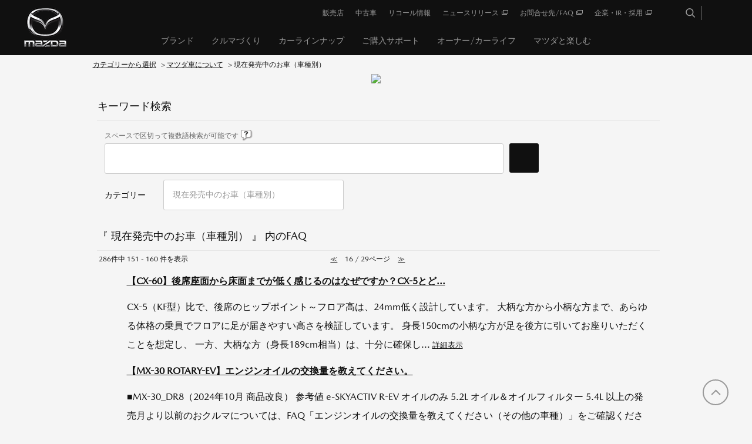

--- FILE ---
content_type: text/html; charset=utf-8
request_url: https://www.faq.mazda.com/category/show/1244?page=16&site_domain=default&sort=sort_access&sort_order=desc
body_size: 8149
content:
<!DOCTYPE html PUBLIC "-//W3C//DTD XHTML 1.0 Transitional//EN" "http://www.w3.org/TR/xhtml1/DTD/xhtml1-transitional.dtd">
<html xmlns="http://www.w3.org/1999/xhtml" lang="ja" xml:lang="ja">
  <head>
 <meta http-equiv="content-type" content="text/html; charset=UTF-8" />
    <meta http-equiv="X-UA-Compatible" content="IE=edge" />
    <meta http-equiv="Pragma" content="no-cache"/>
    <meta http-equiv="Cache-Control" content="no-cache"/>
    <meta http-equiv="Expires" content="0"/>
    <meta name="description" content="現在発売中のお車（車種別）,マツダ車について" />
    <meta name="keywords" content="現在発売中のお車（車種別）,マツダ車について" />
    <meta name="csrf-param" content="authenticity_token" />
<meta name="csrf-token" content="MpTc1N9TJ4pJtxzbexuuivk79cQK4gpXqGfBZIxulIXMG2-SFZOE0nNIDP4OAvWsuRcc4QlEskzbJHC1QOMhYg" />
    <script src="/assets/application_front_pc-0d83d7fcbcc48ad11545fe76eb4f636d44c6d863aed10e6fdba26ea0f19d1e31.js"></script>
<script src="/assets/calendar/calendar-ja-da58e63df1424289368016b5077d61a523d45dd27a7d717739d0dbc63fa6a683.js"></script>
<script>jQuery.migrateMute = true;</script>
<script src="/assets/jquery-migrate-3.3.2.min-dbdd70f5d90839a3040d1cbe135a53ce8f7088aa7543656e7adf9591fa3782aa.js"></script>
<link rel="stylesheet" href="/assets/application_front_pc-831ebb2ac839e86341c730415bb305e556502dc966222e1c4c81c750290ca0fd.css" media="all" />
<link href="/stylesheets/style.css?x1WapQRtr-aDzkoRxyYQvcOR5tfzwsO7Xhdgl0W29N052injzq0MvrkxWjSyP0ubg70P8vBke6AtVNFGiTtBOg" media="all" rel="stylesheet" type="text/css" />
<link rel="stylesheet" href="https://www.faq.mazda.com/css/style.css?site_id=-1" media="all" />
<link rel="stylesheet" href="https://www.faq.mazda.com/css/style.css?site_id=1" media="all" />
<!-- Google Tag Manager -->

<script>(function(w,d,s,l,i){w[l]=w[l]||[];w[l].push({'gtm.start':

new Date().getTime(),event:'gtm.js'});var f=d.getElementsByTagName(s)[0],

j=d.createElement(s),dl=l!='dataLayer'?'&l='+l:'';j.async=true;j.src=

'https://www.googletagmanager.com/gtm.js?id='+i+dl;f.parentNode.insertBefore(j,f);

})(window,document,'script','dataLayer','GTM-PRPWQZ7');</script>

<!-- End Google Tag Manager -->

<!-- GoogleSearchConsole -->

<meta name="google-site-verification" content="5bzC2ztAN3BJwwTCCoium6PTTfRLbab1_8_37irkXNg" />

<!-- End GoogleSearchConsole -->
    
    <title>現在発売中のお車（車種別） | 【MAZDA】よくあるお問合せFAQ</title>
    
  </head>
  <body class="lang_size_medium" id="category_show">
    
    <a name="top"></a>
    <div id="okw_wrapper">
<!-- Google Tag Manager -->
<script>(function(w,d,s,l,i){w[l]=w[l]||[];w[l].push({'gtm.start':new Date().getTime(),event:'gtm.js'});var f=d.getElementsByTagName(s)[0],j=d.createElement(s),dl=l!='dataLayer'?'&l='+l:'';j.async=true;j.src='https://www.googletagmanager.com/gtm.js?id='+i+dl;f.parentNode.insertBefore(j,f);})(window,document,'script','dataLayer','GTM-PRPWQZ7');</script>
<!-- End Google Tag Manager -->

<!-- Google Tag Manager (noscript) -->
<noscript><iframe src="https://www.googletagmanager.com/ns.html?id=GTM-PRPWQZ7" height="0" width="0" style="display:none;visibility:hidden"></iframe></noscript>
<!-- End Google Tag Manager (noscript) -->

<link href="//www2.mazda.co.jp/common/css/mdp.css" rel="stylesheet" type="text/css">
<link href="//www2.mazda.co.jp/common/css/mzd_template.css" rel="stylesheet" type="text/css">
<script src="//www2.mazda.co.jp/common/js/headerfooter.js" type="text/javascript"></script>
<script type="text/javascript" src="//www2.mazda.co.jp/common/js/head_add.js"></script>
<script src="//www2.mazda.co.jp/common/js/mazda_general_script.js" type="text/javascript"></script>
<script src="//www2.mazda.co.jp/common/js/dev-client.bundle.js" type="text/javascript"></script>

<!-- inquiry(override mdp.css) -->
<link href="/usr/file/attachment/inquiry_pc.css" rel="stylesheet" type="text/css">

<!-- header -->
<div id="headerArea">
  <script type="text/javascript">
    <!--
    writeHeader();
   $(function(){
      $('#fontCol').remove();
      $('.search_date_area').remove();
      $('.faq_dateNo').remove();
      $('.topLink').remove();
   }); 
   //-->
  </script>
</div>
<!-- /header -->
      <div id="okw_contents">
        <div id="okw_contents_base">
          <div id="okw_contents_inner" class="clearfix">
            <div id="okw_sub_header" class="clearfix">
              <div id="login_user_name"></div>
              <ul id="fontCol" class="flo_r">
                  <li class="okw_txt">文字サイズ変更</li>
  <li class="fntSml fntSml_ja">
    <a update_flash_color="#d4e0e8" data-remote="true" href="/front/font_size?font_type=small&amp;site_domain=default">S</a>
  </li>
  <li class="fntMidOn fntMidOn_ja">
    <a update_flash_color="#d4e0e8" data-remote="true" href="/front/font_size?font_type=middle&amp;site_domain=default">M</a>
  </li>
  <li class="fntBig fntBig_ja">
    <a update_flash_color="#d4e0e8" data-remote="true" href="/front/font_size?font_type=large&amp;site_domain=default">L</a>
  </li>

              </ul>
              <ul class="okw_bread">
  <li class="okw_bread_list"><a href="/category/show/78?site_domain=default">カテゴリーから選択</a><span>&nbsp;&gt;&nbsp;</span><a href="/category/show/1238?site_domain=default">マツダ車について</a><span>&nbsp;&gt;&nbsp;</span><span>現在発売中のお車（車種別）</span></li>
</ul>
            
            </div>
            <div class="colArea clearfix"><div class="oneCol okw_parts_usr_2"><div class="faq_logo">
   <img src="/usr/file/attachment/faq_logo.png">
</div></div></div><div class="colArea clearfix"><div class="oneCol okw_parts_search">  <div class="ttl_col"><h2 class="ttl_bg"><span class="icoKeyword">キーワード検索</span></h2></div>
<div class="search_frmArea">
  <form id="advanced_search_form" data-top-category-id="78" action="/category/search?site_domain=default" accept-charset="UTF-8" method="get">
    <input type="hidden" name="form_type" id="form_type" value="advanced_search" autocomplete="off" />
    <div class="natural_mode" style="display: none">
      <div class="search_description">文章で検索できます(200文字以内)</div>
      <textarea name="keyword" id="n_keyword_text_area" class="n_keyword_frm" rows="2" cols="30" onblur="this.value = this.value.slice(0, 200);">
</textarea>
      <input type="submit" name="commit" value="検索する" class="keyword_frmbtn" />
    </div>
    <div class="keyword_mode" >
      <div class="search_description">スペースで区切って複数語検索が可能です
        <div class="keyword_helpbtn"></div>
      </div>
      <input type="text" name="keyword" id="keyword_text_field" class="keyword_frm" maxlength="200" autocomplete="off" />
      <input type="submit" name="commit" value="検索する" class="keyword_frmbtn" />
      <pre class="keyword_helpbtn_popup">キーワードの間に半角スペースを入れるとAND検索になります。
キーワードの間に"｜"を入れるとOR検索になります。
キーワードの間に" -"を入れるとハイフンの後ろのキーワードを除外して検索します。
</pre>
        <div class="search_suggest_area">
          <div id="keyword_text_suggest" class="search_suggest clearfix" style="display:none;"></div>
        </div>
    </div>

      <div class="search_switch clearfix">
          <div class="search_keyword_morph">
            <input type="checkbox" name="morph" id="morph" value="1" />
            <label for="morph">文章で検索</label>
          </div>
      </div>


    <div class="search_category_wrapper clearfix" data-name="search_category_narrow_down">
      <label>カテゴリー</label>
      <div class="search_category_inner_wrapper">
        <div id="search_category_narrow_down" display="none"></div>
        <script type="text/javascript">
          $(function() {
            $("#advanced_search_form").find("#search_category_narrow_down").dropdownCheckCombobox({
              dataUrl: "/category/narrow_down?checked_id=1244&site_domain=default",
              inputBox: {id: "search_category_narrow_down_input"},
              createInputs: "radio"
            });
          });
        </script>
      </div>
    </div>

<input type="hidden" name="site_domain" value="default" /></form></div>

  <script type='text/javascript'>
    //<![CDATA[
  // ajax_search()
if (Suggest && Suggest.Local){
  Suggest.Local.prototype.search = function() {
    function escapeHTML(val) {
      return $('<div>').text(val).html();
    };
    // init
    var self = this;
    var text = self.getInputText();
    text = text.replace(/^[\s　]+|[\s　]+$/g, '');
    
    if (text == '' || text == null) {
      self.clearSuggestArea();
      return;
    }


    $.ajax({
      type: "POST",
      url: "https://www.faq.mazda.com/front/ajax_suggest?site_domain=default",
      data: "keyword=" + encodeURIComponent(text),
      success: function(response){
        self.candidateList = response;
        self.clearSuggestArea();
        //var resultList = self._search(text);
        var resultList = [];
        var temp;
        self.suggestIndexList = [];
        for (var i = 0, length = self.candidateList.length; i < length; i++) {
          resultList.push(escapeHTML(self.candidateList[i]));
          self.suggestIndexList.push(i);
          if (self.dispMax != 0 && resultList.length >= self.dispMax) break;
        }
        if (resultList.length != 0) self.createSuggestArea(resultList);
      }
    });
  };
  if($('keyword_text_field') && $('keyword_text_suggest')){
    new Suggest.Local("keyword_text_field", "keyword_text_suggest", [],
    {interval: 1000, dispMax: 10, highlight: false});
  }
}

    //]]>
  </script>

<script type='text/javascript'>
    //<![CDATA[
    var onloadTime = $.now();
    var firstSubmit = false;
    $('#keyword_form').on("submit", function(){
      if(firstSubmit) return false;
      var userAgent = window.navigator.userAgent.toLowerCase();
      if($.now() - onloadTime < 1000 && userAgent.indexOf('mozilla') == -1) {
        onloadTime = $.now();
        return false;
      }
      firstSubmit = true;
      return true;
    });

    $(window).on("unload", function(){});
    $(document).ready(function(){
      $('.keyword_frmbtn').prop("disabled", false);
    });

  //]]>
</script>

</div></div><div class="colArea clearfix"><div class="oneCol okw_main_category">    <div class="ttl_col">
  <h2 class="ttl_bg"><span class="icoResult">『 現在発売中のお車（車種別） 』 内のFAQ</span></h2>
</div>





<div class="pg_col_top clearfix">
  <p class="pg_no flo_l">
    286件中 151 - 160 件を表示
  </p>
  <div class="pg_scr flo_l">
      <a class="prev_page" href="/category/show/1244?page=15&amp;site_domain=default&amp;sort=sort_access&amp;sort_order=desc">≪</a>
    <span>16 / 29ページ</span>
      <a class="prev_page disabled" href="/category/show/1244?page=17&amp;site_domain=default&amp;sort=sort_access&amp;sort_order=desc">≫</a>
  </div>
    <div class="okw_sort_select flo_r">
  <form id="faq_list_sort_form" action="/category/show/1244?site_domain=default" accept-charset="UTF-8" method="get">
      <input type="hidden" name="id" id="id" value="1244" autocomplete="off" />
      
      
      
      
      <input type="hidden" name="sort_order" id="sort_order" value="desc" autocomplete="off" />
      
    <select name="sort" id="faq_list_sort_select"><option selected="selected" value="sort_access">アクセス数順</option>
<option value="sort_new">最新順</option>
<option value="sort_adjust_value">重要度順</option></select>
  
    <div class="sort_arrow clearfix">
        <a class="sort_asc_image_off" title="昇順" href="/category/show/1244?site_domain=default&amp;sort=sort_access&amp;sort_order=asc"></a>
        <span class='sort_desc_image_on' title='降順'></span>
    </div>
    <noscript>
      <input type="submit" name="commit" value="並び替え" />
    </noscript>
<input type="hidden" name="site_domain" value="default" /></form></div>
</div>
<ul class="search_list">
    <li class="search_list_inner search_list_bg1" style="z-index:10">
      <p class="search_qattl icoQ_sml">
        <a title="【CX-60】後席座面から床面までが低く感じるのはなぜですか？CX-5とどれくらい違いますか？" href="/faq/show/5868?back=front%2Fcategory%3Ashow&amp;category_id=1244&amp;page=16&amp;site_domain=default&amp;sort=sort_access&amp;sort_order=desc">【CX-60】後席座面から床面までが低く感じるのはなぜですか？CX-5とど...</a>
      </p>
      <p class="icoA_sml">
        CX-5（KF型）比で、後席のヒップポイント～フロア高は、24mm低く設計しています。

大柄な方から小柄な方まで、あらゆる体格の乗員でフロアに足が届きやすい高さを検証しています。
身長150cmの小柄な方が足を後方に引いてお座りいただくことを想定し、
一方、大柄な方（身長189cm相当）は、十分に確保し...
        <a title="【CX-60】後席座面から床面までが低く感じるのはなぜですか？CX-5とどれくらい違いますか？" class="faq_list_show_detail" href="/faq/show/5868?back=front%2Fcategory%3Ashow&amp;category_id=1244&amp;page=16&amp;site_domain=default&amp;sort=sort_access&amp;sort_order=desc">詳細表示</a>
      </p>
      <div class="attribute_list">
        
      </div>
      <div class="search_date_area clearfix">
        <ul class="search_dateNo">
          <li class="faq_no">No：5868</li>
          <li class="faq_date">公開日時：2022/06/22 14:47</li>
          <li class="faq_date">更新日時：2025/12/12 11:35</li>
            <li class="category_name">カテゴリー：
                
                <a data-tooltip="&lt;span&gt;カテゴリーから選択&lt;/span&gt;&lt;span&gt;&amp;nbsp;&amp;gt;&amp;nbsp;&lt;/span&gt;&lt;span&gt;マツダ車について&lt;/span&gt;&lt;span&gt;&amp;nbsp;&amp;gt;&amp;nbsp;&lt;/span&gt;&lt;span&gt;現在発売中のお車（車種別）&lt;/span&gt;&lt;span&gt;&amp;nbsp;&amp;gt;&amp;nbsp;&lt;/span&gt;&lt;span&gt;CX-60(KH)&lt;/span&gt;&lt;span&gt;&amp;nbsp;&amp;gt;&amp;nbsp;&lt;/span&gt;&lt;span&gt;内装(CX-60)&lt;/span&gt;" href="/category/show/1227?site_domain=default">内装(CX-60)</a>
            </li>
          <li class="mark_area"></li>
        </ul>
      </div>
    </li>
    <li class="search_list_inner search_list_bg2" style="z-index:9">
      <p class="search_qattl icoQ_sml">
        <a title="【MX-30 ROTARY-EV】エンジンオイルの交換量を教えてください。" href="/faq/show/8681?back=front%2Fcategory%3Ashow&amp;category_id=1244&amp;page=16&amp;site_domain=default&amp;sort=sort_access&amp;sort_order=desc">【MX-30 ROTARY-EV】エンジンオイルの交換量を教えてください。</a>
      </p>
      <p class="icoA_sml">
        ■MX-30_DR8（2024年10月 商品改良）
参考値

e-SKYACTIV R-EV

オイルのみ
5.2L

オイル＆オイルフィルター
5.4L


以上の発売月より以前のおクルマについては、FAQ「エンジンオイルの交換量を教えてください（その他の車種）」をご確認ください。


        <a title="【MX-30 ROTARY-EV】エンジンオイルの交換量を教えてください。" class="faq_list_show_detail" href="/faq/show/8681?back=front%2Fcategory%3Ashow&amp;category_id=1244&amp;page=16&amp;site_domain=default&amp;sort=sort_access&amp;sort_order=desc">詳細表示</a>
      </p>
      <div class="attribute_list">
        
      </div>
      <div class="search_date_area clearfix">
        <ul class="search_dateNo">
          <li class="faq_no">No：8681</li>
          <li class="faq_date">公開日時：2023/10/03 16:23</li>
          <li class="faq_date">更新日時：2025/11/04 18:48</li>
            <li class="category_name">カテゴリー：
                
                <a data-tooltip="&lt;span&gt;カテゴリーから選択&lt;/span&gt;&lt;span&gt;&amp;nbsp;&amp;gt;&amp;nbsp;&lt;/span&gt;&lt;span&gt;マツダ車について&lt;/span&gt;&lt;span&gt;&amp;nbsp;&amp;gt;&amp;nbsp;&lt;/span&gt;&lt;span&gt;現在発売中のお車（車種別）&lt;/span&gt;&lt;span&gt;&amp;nbsp;&amp;gt;&amp;nbsp;&lt;/span&gt;&lt;span&gt;MX-30 ROTARY-EV(DR8)&lt;/span&gt;&lt;span&gt;&amp;nbsp;&amp;gt;&amp;nbsp;&lt;/span&gt;&lt;span&gt;パワートレイン（MX-30 ROTARY-EV）&lt;/span&gt;" href="/category/show/1464?site_domain=default">パワートレイン（MX-30 ROTARY-EV）</a>
            </li>
          <li class="mark_area"></li>
        </ul>
      </div>
    </li>
    <li class="search_list_inner search_list_bg1" style="z-index:8">
      <p class="search_qattl icoQ_sml">
        <a title="【ROADSTER RF】荷室寸法を教えてください。" href="/faq/show/7086?back=front%2Fcategory%3Ashow&amp;category_id=1244&amp;page=16&amp;site_domain=default&amp;sort=sort_access&amp;sort_order=desc">【ROADSTER RF】荷室寸法を教えてください。</a>
      </p>
      <p class="icoA_sml">
        ■ROADSTER RF_ND（2024年12月 商品改良）
荷室内寸法
荷室長
約500mm

荷室最大幅
約1,100mm

荷室最大高
約467mm

開口（入口）最大長
約330mm

開口（入口）最大幅
約770mm

荷室の凹部最大長
約410mm

荷室の凹部...
        <a title="【ROADSTER RF】荷室寸法を教えてください。" class="faq_list_show_detail" href="/faq/show/7086?back=front%2Fcategory%3Ashow&amp;category_id=1244&amp;page=16&amp;site_domain=default&amp;sort=sort_access&amp;sort_order=desc">詳細表示</a>
      </p>
      <div class="attribute_list">
        
      </div>
      <div class="search_date_area clearfix">
        <ul class="search_dateNo">
          <li class="faq_no">No：7086</li>
          <li class="faq_date">公開日時：2021/11/24 17:19</li>
          <li class="faq_date">更新日時：2025/11/04 12:23</li>
            <li class="category_name">カテゴリー：
                
                <a data-tooltip="&lt;span&gt;カテゴリーから選択&lt;/span&gt;&lt;span&gt;&amp;nbsp;&amp;gt;&amp;nbsp;&lt;/span&gt;&lt;span&gt;マツダ車について&lt;/span&gt;&lt;span&gt;&amp;nbsp;&amp;gt;&amp;nbsp;&lt;/span&gt;&lt;span&gt;現在発売中のお車（車種別）&lt;/span&gt;&lt;span&gt;&amp;nbsp;&amp;gt;&amp;nbsp;&lt;/span&gt;&lt;span&gt;ROADSTER RF(ND)&lt;/span&gt;&lt;span&gt;&amp;nbsp;&amp;gt;&amp;nbsp;&lt;/span&gt;&lt;span&gt;内装(ROADSTER RF)&lt;/span&gt;" href="/category/show/1427?site_domain=default">内装(ROADSTER RF)</a>
            </li>
          <li class="mark_area"></li>
        </ul>
      </div>
    </li>
    <li class="search_list_inner search_list_bg2" style="z-index:7">
      <p class="search_qattl icoQ_sml">
        <a title="【ROADSTER RF】燃料タンク容量を教えてください。" href="/faq/show/7071?back=front%2Fcategory%3Ashow&amp;category_id=1244&amp;page=16&amp;site_domain=default&amp;sort=sort_access&amp;sort_order=desc">【ROADSTER RF】燃料タンク容量を教えてください。</a>
      </p>
      <p class="icoA_sml">
        ■ROADSTER RF_ND（2024年12月 商品改良）
エンジンタイプ
容量

SKYACTIV-G
2WD：45L


以上の発売月より以前のおクルマについては、FAQ「燃料タンク容量と燃料残量警告灯が点灯する量を教えてください（その他の車種）」をご確認ください。


        <a title="【ROADSTER RF】燃料タンク容量を教えてください。" class="faq_list_show_detail" href="/faq/show/7071?back=front%2Fcategory%3Ashow&amp;category_id=1244&amp;page=16&amp;site_domain=default&amp;sort=sort_access&amp;sort_order=desc">詳細表示</a>
      </p>
      <div class="attribute_list">
        
      </div>
      <div class="search_date_area clearfix">
        <ul class="search_dateNo">
          <li class="faq_no">No：7071</li>
          <li class="faq_date">公開日時：2021/12/20 11:47</li>
          <li class="faq_date">更新日時：2025/11/04 11:44</li>
            <li class="category_name">カテゴリー：
                
                <a data-tooltip="&lt;span&gt;カテゴリーから選択&lt;/span&gt;&lt;span&gt;&amp;nbsp;&amp;gt;&amp;nbsp;&lt;/span&gt;&lt;span&gt;マツダ車について&lt;/span&gt;&lt;span&gt;&amp;nbsp;&amp;gt;&amp;nbsp;&lt;/span&gt;&lt;span&gt;現在発売中のお車（車種別）&lt;/span&gt;&lt;span&gt;&amp;nbsp;&amp;gt;&amp;nbsp;&lt;/span&gt;&lt;span&gt;ROADSTER RF(ND)&lt;/span&gt;&lt;span&gt;&amp;nbsp;&amp;gt;&amp;nbsp;&lt;/span&gt;&lt;span&gt;パワートレイン(ROADSTER RF)&lt;/span&gt;" href="/category/show/1425?site_domain=default">パワートレイン(ROADSTER RF)</a>
            </li>
          <li class="mark_area"></li>
        </ul>
      </div>
    </li>
    <li class="search_list_inner search_list_bg1" style="z-index:6">
      <p class="search_qattl icoQ_sml">
        <a title="【CX-60】シグネチャースタイルのアンダースカート系は、既存の車両部品を取り外して、取り付けていますか？それとも上から被せて装着しているのですか？" href="/faq/show/6105?back=front%2Fcategory%3Ashow&amp;category_id=1244&amp;page=16&amp;site_domain=default&amp;sort=sort_access&amp;sort_order=desc">【CX-60】シグネチャースタイルのアンダースカート系は、既存の車両部品を...</a>
      </p>
      <p class="icoA_sml">
        フロントとリアのアンダーガーニッシュは、既存の車両部品を脱着せず、上から被せて（※）装着しています（MAZDA3なども同様）。

リアガーニッシュのリフレクター周辺は、MAZDA3などを参考に極力後付け感を感じさせないようなデザイン/構造としています。
サイドガーニッシュとフェンダーアーチは、車両部品との交...
        <a title="【CX-60】シグネチャースタイルのアンダースカート系は、既存の車両部品を取り外して、取り付けていますか？それとも上から被せて装着しているのですか？" class="faq_list_show_detail" href="/faq/show/6105?back=front%2Fcategory%3Ashow&amp;category_id=1244&amp;page=16&amp;site_domain=default&amp;sort=sort_access&amp;sort_order=desc">詳細表示</a>
      </p>
      <div class="attribute_list">
        
      </div>
      <div class="search_date_area clearfix">
        <ul class="search_dateNo">
          <li class="faq_no">No：6105</li>
          <li class="faq_date">公開日時：2022/07/20 00:00</li>
          <li class="faq_date">更新日時：2025/12/12 12:32</li>
            <li class="category_name">カテゴリー：
                
                <a data-tooltip="&lt;span&gt;カテゴリーから選択&lt;/span&gt;&lt;span&gt;&amp;nbsp;&amp;gt;&amp;nbsp;&lt;/span&gt;&lt;span&gt;マツダ車について&lt;/span&gt;&lt;span&gt;&amp;nbsp;&amp;gt;&amp;nbsp;&lt;/span&gt;&lt;span&gt;現在発売中のお車（車種別）&lt;/span&gt;&lt;span&gt;&amp;nbsp;&amp;gt;&amp;nbsp;&lt;/span&gt;&lt;span&gt;CX-60(KH)&lt;/span&gt;&lt;span&gt;&amp;nbsp;&amp;gt;&amp;nbsp;&lt;/span&gt;&lt;span&gt;外装(CX-60)&lt;/span&gt;" href="/category/show/1226?site_domain=default">外装(CX-60)</a>
            </li>
          <li class="mark_area"></li>
        </ul>
      </div>
    </li>
    <li class="search_list_inner search_list_bg2" style="z-index:5">
      <p class="search_qattl icoQ_sml">
        <a title="ガラスカット率(可視光線/熱線/紫外線)を教えてください(CX-3)" href="/faq/show/6538?back=front%2Fcategory%3Ashow&amp;category_id=1244&amp;page=16&amp;site_domain=default&amp;sort=sort_access&amp;sort_order=desc">ガラスカット率(可視光線/熱線/紫外線)を教えてください(CX-3)</a>
      </p>
      <p class="icoA_sml">
        
CX-3_DK（2023年9月 商品改良~）





ガラス呼称／色調

可視光線

カット率


熱線

カット率


紫外線

カット率



フロントガラス
グリーンガラス（合わせガラス）
約20%
約46%
約100%



IRカット...
        <a title="ガラスカット率(可視光線/熱線/紫外線)を教えてください(CX-3)" class="faq_list_show_detail" href="/faq/show/6538?back=front%2Fcategory%3Ashow&amp;category_id=1244&amp;page=16&amp;site_domain=default&amp;sort=sort_access&amp;sort_order=desc">詳細表示</a>
      </p>
      <div class="attribute_list">
        
      </div>
      <div class="search_date_area clearfix">
        <ul class="search_dateNo">
          <li class="faq_no">No：6538</li>
          <li class="faq_date">公開日時：2021/11/18 18:17</li>
          <li class="faq_date">更新日時：2023/09/21 14:49</li>
            <li class="category_name">カテゴリー：
                
                <a data-tooltip="&lt;span&gt;カテゴリーから選択&lt;/span&gt;&lt;span&gt;&amp;nbsp;&amp;gt;&amp;nbsp;&lt;/span&gt;&lt;span&gt;マツダ車について&lt;/span&gt;&lt;span&gt;&amp;nbsp;&amp;gt;&amp;nbsp;&lt;/span&gt;&lt;span&gt;現在発売中のお車（車種別）&lt;/span&gt;&lt;span&gt;&amp;nbsp;&amp;gt;&amp;nbsp;&lt;/span&gt;&lt;span&gt;CX-3(DK)&lt;/span&gt;&lt;span&gt;&amp;nbsp;&amp;gt;&amp;nbsp;&lt;/span&gt;&lt;span&gt;外装(CX-3)&lt;/span&gt;" href="/category/show/1354?site_domain=default">外装(CX-3)</a>
            </li>
          <li class="mark_area"></li>
        </ul>
      </div>
    </li>
    <li class="search_list_inner search_list_bg1" style="z-index:4">
      <p class="search_qattl icoQ_sml">
        <a title="バンパーを含むフロントとリアのオーバーハングを教えてください（商用車）" href="/faq/show/6478?back=front%2Fcategory%3Ashow&amp;category_id=1244&amp;page=16&amp;site_domain=default&amp;sort=sort_access&amp;sort_order=desc">バンパーを含むフロントとリアのオーバーハングを教えてください（商用車）</a>
      </p>
      <p class="icoA_sml">
        以下の添付資料にてご確認ください。

        <a title="バンパーを含むフロントとリアのオーバーハングを教えてください（商用車）" class="faq_list_show_detail" href="/faq/show/6478?back=front%2Fcategory%3Ashow&amp;category_id=1244&amp;page=16&amp;site_domain=default&amp;sort=sort_access&amp;sort_order=desc">詳細表示</a>
      </p>
      <div class="attribute_list">
        
      </div>
      <div class="search_date_area clearfix">
        <ul class="search_dateNo">
          <li class="faq_no">No：6478</li>
          <li class="faq_date">公開日時：2021/11/26 17:40</li>
          <li class="faq_date">更新日時：2024/07/09 10:47</li>
            <li class="category_name">カテゴリー：
                
                <a data-tooltip="&lt;span&gt;カテゴリーから選択&lt;/span&gt;&lt;span&gt;&amp;nbsp;&amp;gt;&amp;nbsp;&lt;/span&gt;&lt;span&gt;マツダ車について&lt;/span&gt;&lt;span&gt;&amp;nbsp;&amp;gt;&amp;nbsp;&lt;/span&gt;&lt;span&gt;現在発売中のお車（車種別）&lt;/span&gt;&lt;span&gt;&amp;nbsp;&amp;gt;&amp;nbsp;&lt;/span&gt;&lt;span&gt;商用車&lt;/span&gt;" href="/category/show/1258?site_domain=default">商用車</a>
            </li>
          <li class="mark_area"></li>
        </ul>
          <div class="faq_attachment_icon" faq_attachment_list_id="faq_attachment_list6478" url="/category/show_faq_attachment_file_list?faq_id=6478&amp;id=1244&amp;site_domain=default">
            <span class="search_attachment_icon"></span>
            <div class="faq_attachment_list" id="faq_attachment_list6478" style="display: none;"></div>
          </div>
      </div>
    </li>
    <li class="search_list_inner search_list_bg2" style="z-index:3">
      <p class="search_qattl icoQ_sml">
        <a title="工場出荷時に取付されているタイヤとホイールのサイズと空気圧を教えてください(MAZDA2)" href="/faq/show/6423?back=front%2Fcategory%3Ashow&amp;category_id=1244&amp;page=16&amp;site_domain=default&amp;sort=sort_access&amp;sort_order=desc">工場出荷時に取付されているタイヤとホイールのサイズと空気圧を教えてください...</a>
      </p>
      <p class="icoA_sml">
        MAZDA2_DJ 2024年11月 グレード追加～

添付資料にてご確認ください。

※上記より以前のお車については、こちらのFAQをご確認ください。
https://secure.okbiz.jp/crdmazda/faq/show/7148?back=front%2Fcategory%3Ashow...
        <a title="工場出荷時に取付されているタイヤとホイールのサイズと空気圧を教えてください(MAZDA2)" class="faq_list_show_detail" href="/faq/show/6423?back=front%2Fcategory%3Ashow&amp;category_id=1244&amp;page=16&amp;site_domain=default&amp;sort=sort_access&amp;sort_order=desc">詳細表示</a>
      </p>
      <div class="attribute_list">
        
      </div>
      <div class="search_date_area clearfix">
        <ul class="search_dateNo">
          <li class="faq_no">No：6423</li>
          <li class="faq_date">公開日時：2021/11/24 14:43</li>
          <li class="faq_date">更新日時：2025/06/04 11:33</li>
            <li class="category_name">カテゴリー：
                
                <a data-tooltip="&lt;span&gt;カテゴリーから選択&lt;/span&gt;&lt;span&gt;&amp;nbsp;&amp;gt;&amp;nbsp;&lt;/span&gt;&lt;span&gt;マツダ車について&lt;/span&gt;&lt;span&gt;&amp;nbsp;&amp;gt;&amp;nbsp;&lt;/span&gt;&lt;span&gt;現在発売中のお車（車種別）&lt;/span&gt;&lt;span&gt;&amp;nbsp;&amp;gt;&amp;nbsp;&lt;/span&gt;&lt;span&gt;MAZDA2(DJ)&lt;/span&gt;&lt;span&gt;&amp;nbsp;&amp;gt;&amp;nbsp;&lt;/span&gt;&lt;span&gt;タイヤ＆ホイール&lt;/span&gt;" href="/category/show/1334?site_domain=default">タイヤ＆ホイール</a>
            </li>
          <li class="mark_area"></li>
        </ul>
          <div class="faq_attachment_icon" faq_attachment_list_id="faq_attachment_list6423" url="/category/show_faq_attachment_file_list?faq_id=6423&amp;id=1244&amp;site_domain=default">
            <span class="search_attachment_icon"></span>
            <div class="faq_attachment_list" id="faq_attachment_list6423" style="display: none;"></div>
          </div>
      </div>
    </li>
    <li class="search_list_inner search_list_bg1" style="z-index:2">
      <p class="search_qattl icoQ_sml">
        <a title="【CX-80/給電】V2L/V2Hの連続使用可能時間は?" href="/faq/show/9557?back=front%2Fcategory%3Ashow&amp;category_id=1244&amp;page=16&amp;site_domain=default&amp;sort=sort_access&amp;sort_order=desc">【CX-80/給電】V2L/V2Hの連続使用可能時間は?</a>
      </p>
      <p class="icoA_sml">
        
V2L（AC電源1500W/外部給電器）：約19.7時間分の給電が可能です。※1

V2H：12.3日分の給電が可能です。※2



※1…環境温度25℃ / エアコン使用無し / SOC100%→0% / 750Wの電化製品使用時

※2…平均的な家庭の電力使用量10kWh/日を想定/エンジ...
        <a title="【CX-80/給電】V2L/V2Hの連続使用可能時間は?" class="faq_list_show_detail" href="/faq/show/9557?back=front%2Fcategory%3Ashow&amp;category_id=1244&amp;page=16&amp;site_domain=default&amp;sort=sort_access&amp;sort_order=desc">詳細表示</a>
      </p>
      <div class="attribute_list">
        
      </div>
      <div class="search_date_area clearfix">
        <ul class="search_dateNo">
          <li class="faq_no">No：9557</li>
          <li class="faq_date">公開日時：2024/10/10 14:33</li>
            <li class="category_name">カテゴリー：
                
                <a data-tooltip="&lt;span&gt;カテゴリーから選択&lt;/span&gt;&lt;span&gt;&amp;nbsp;&amp;gt;&amp;nbsp;&lt;/span&gt;&lt;span&gt;マツダ車について&lt;/span&gt;&lt;span&gt;&amp;nbsp;&amp;gt;&amp;nbsp;&lt;/span&gt;&lt;span&gt;現在発売中のお車（車種別）&lt;/span&gt;&lt;span&gt;&amp;nbsp;&amp;gt;&amp;nbsp;&lt;/span&gt;&lt;span&gt;CX-80(KL)&lt;/span&gt;&lt;span&gt;&amp;nbsp;&amp;gt;&amp;nbsp;&lt;/span&gt;&lt;span&gt;PHEV(CX-80)&lt;/span&gt;" href="/category/show/1482?site_domain=default">PHEV(CX-80)</a>
            </li>
          <li class="mark_area"></li>
        </ul>
      </div>
    </li>
    <li class="search_list_inner search_list_bg2" style="z-index:1">
      <p class="search_qattl icoQ_sml">
        <a title="【CX-80】ワイパーブレードラバーの長さを教えてください" href="/faq/show/9504?back=front%2Fcategory%3Ashow&amp;category_id=1244&amp;page=16&amp;site_domain=default&amp;sort=sort_access&amp;sort_order=desc">【CX-80】ワイパーブレードラバーの長さを教えてください</a>
      </p>
      <p class="icoA_sml">
        ■CX-80_KL（2025年10月 グレード追加）
場所
長さ（mm）

運転席側
650

助手席側
425

リア側
305



以上の発売月より以前のおクルマについては、FAQ「ワイパーブレードラバーの長さを教えてください（その他の車種）」をご確認ください。


        <a title="【CX-80】ワイパーブレードラバーの長さを教えてください" class="faq_list_show_detail" href="/faq/show/9504?back=front%2Fcategory%3Ashow&amp;category_id=1244&amp;page=16&amp;site_domain=default&amp;sort=sort_access&amp;sort_order=desc">詳細表示</a>
      </p>
      <div class="attribute_list">
        
      </div>
      <div class="search_date_area clearfix">
        <ul class="search_dateNo">
          <li class="faq_no">No：9504</li>
          <li class="faq_date">公開日時：2024/10/10 15:41</li>
          <li class="faq_date">更新日時：2025/12/16 13:08</li>
            <li class="category_name">カテゴリー：
                
                <a data-tooltip="&lt;span&gt;カテゴリーから選択&lt;/span&gt;&lt;span&gt;&amp;nbsp;&amp;gt;&amp;nbsp;&lt;/span&gt;&lt;span&gt;マツダ車について&lt;/span&gt;&lt;span&gt;&amp;nbsp;&amp;gt;&amp;nbsp;&lt;/span&gt;&lt;span&gt;現在発売中のお車（車種別）&lt;/span&gt;&lt;span&gt;&amp;nbsp;&amp;gt;&amp;nbsp;&lt;/span&gt;&lt;span&gt;CX-80(KL)&lt;/span&gt;&lt;span&gt;&amp;nbsp;&amp;gt;&amp;nbsp;&lt;/span&gt;&lt;span&gt;外装(CX-80)&lt;/span&gt;" href="/category/show/1476?site_domain=default">外装(CX-80)</a>
            </li>
          <li class="mark_area"></li>
        </ul>
      </div>
    </li>
</ul>
<div class="pg_col_down clearfix">
  <p class="pg_no flo_l">
    286件中 151 - 160 件を表示
  </p>
  <div role="navigation" aria-label="Pagination" class="pagination"><a class="previous_page" aria-label="Previous page" rel="prev" href="/category/show/1244?page=15&amp;site_domain=default&amp;sort=sort_access&amp;sort_order=desc">≪</a> <a aria-label="Page 1" href="/category/show/1244?page=1&amp;site_domain=default&amp;sort=sort_access&amp;sort_order=desc">1</a> <a aria-label="Page 2" href="/category/show/1244?page=2&amp;site_domain=default&amp;sort=sort_access&amp;sort_order=desc">2</a> <span class="gap">&hellip;</span> <a aria-label="Page 12" href="/category/show/1244?page=12&amp;site_domain=default&amp;sort=sort_access&amp;sort_order=desc">12</a> <a aria-label="Page 13" href="/category/show/1244?page=13&amp;site_domain=default&amp;sort=sort_access&amp;sort_order=desc">13</a> <a aria-label="Page 14" href="/category/show/1244?page=14&amp;site_domain=default&amp;sort=sort_access&amp;sort_order=desc">14</a> <a rel="prev" aria-label="Page 15" href="/category/show/1244?page=15&amp;site_domain=default&amp;sort=sort_access&amp;sort_order=desc">15</a> <em class="current" aria-label="Page 16" aria-current="page">16</em> <a rel="next" aria-label="Page 17" href="/category/show/1244?page=17&amp;site_domain=default&amp;sort=sort_access&amp;sort_order=desc">17</a> <a aria-label="Page 18" href="/category/show/1244?page=18&amp;site_domain=default&amp;sort=sort_access&amp;sort_order=desc">18</a> <a aria-label="Page 19" href="/category/show/1244?page=19&amp;site_domain=default&amp;sort=sort_access&amp;sort_order=desc">19</a> <a aria-label="Page 20" href="/category/show/1244?page=20&amp;site_domain=default&amp;sort=sort_access&amp;sort_order=desc">20</a> <span class="gap">&hellip;</span> <a aria-label="Page 28" href="/category/show/1244?page=28&amp;site_domain=default&amp;sort=sort_access&amp;sort_order=desc">28</a> <a aria-label="Page 29" href="/category/show/1244?page=29&amp;site_domain=default&amp;sort=sort_access&amp;sort_order=desc">29</a> <a class="next_page" aria-label="Next page" rel="next" href="/category/show/1244?page=17&amp;site_domain=default&amp;sort=sort_access&amp;sort_order=desc">≫</a></div>
</div>

</div></div><p class="topLink"><a href="#top">TOPへ</a></p>
          </div>
        </div>
      </div>
<!--
<div id="okw_footer_inner" class="clearfix">
    <p id="okw_logo_footer" class="flo_r logo_footer">
        <a href="http://www.okwave.co.jp/" target="_blank">OKWAVE logo</a>
    </p>
</div>
-->
<!-- footer -->
<div id="footerArea">
    <script type="text/javascript">
        <!--
        writeFooter();
        //-->
    </script>
</div>
<!-- /footer -->
<a href="#" class="js-StandardPageScrollTop StandardPage__scroll-top show" style="position: fixed; "><span>TOP</span></a>
<script src="//www2.mazda.co.jp/common/js/data_2018.js" type="text/javascript"></script>      <div id="okw_footer_default" class="clearfix">
        <p id="okw_logo_footer" class="flo_r logo_footer">
          <a href="https://aisaas.pkshatech.com/faq/" target="_blank">PKSHA FAQ logo</a>
        </p>
      </div>
    </div>


  </body>
</html>


--- FILE ---
content_type: image/svg+xml
request_url: https://www2.mazda.co.jp/common/img/facebook-icon.svg
body_size: 31460
content:
<?xml version="1.0" encoding="UTF-8"?>
<svg xmlns="http://www.w3.org/2000/svg" version="1.1" xmlns:i="http://ns.adobe.com/AdobeIllustrator/10.0/" viewBox="0 0 50 50">
  <defs>
    <style>
      .cls-1 {
        fill: #fff;
        fill-rule: evenodd;
      }
    </style>
  </defs>
  <!-- Generator: Adobe Illustrator 28.7.1, SVG Export Plug-In . SVG Version: 1.2.0 Build 142)  -->
  <g>
    <g id="_レイヤー_1" data-name="レイヤー_1">
      <path id="_29" class="cls-1" d="M44.3,1.5H5.7c-1.4,0-4.2,2.8-4.2,4.2v38.6c0,1.4,2.8,4.2,4.2,4.2h20.1v-17.8h-6.5v-6.5h6.5v-5c0-6.1,4.6-9.7,10-9.7,1.5,0,3.1.1,4.6.4v6.1h-4.6c-2.9,0-3.5,1.5-3.5,3.5v4.6h8.2l-1.1,6.5h-7.1v17.8h11.9c1.4,0,4.2-2.8,4.2-4.2V5.7c0-1.4-2.8-4.2-4.2-4.2Z"/>
    </g>
  </g>
  <metadata>
    <i:aipgfRef id="adobe_illustrator_pgf"/>
    <i:aipgf id="adobe_illustrator_pgf" i:pgfEncoding="zstd/base64" i:pgfVersion="24">
<![CDATA[
KLUv/QBYjDwDejsXp0ngTGTMAwqFhBlmmGEKywh3gW2wHgqME7Ayfgn0gSD01fa0TIuFQiAEwpgK
IgZfRQMRQ1jXdbDmJ44jO6WkBQoAKIAfhhmcCDMv4QmMCoQKqVmewKlZdr0YlLrUvKDZhEDWnYof
GMwpPdeq+BCFGMypC/psD5iC+H5dsIdzcXK/98eCO3bFp9iOQfIc3+/9uVmrWPyiOL6x693iW37H
sCQ7Sd5yXNM1TMG8wRTUsA3XND03mCSsYN+wbaOw6/Te9UwzYMEbFa+P7cD1njYKJjV822/N5RkF
f1ZyzLJj+QWRY4mS39uO15UcVwDHoDJ8zfc9pz0My62bvVTBmu/N0jQ/LpqkywWrpS7TbjmeO2P/
5VaSvPcflvIcr+B6YwC76NeM2ujYhequlYzCqLe9VbBGDO06bhnAKRnDyVIMWasYvsgzAOJ6vvj6
/rhcsRaDth7bSo7r+wNukAdrFXtkGK7dsPvRx2bV5YLVbsEdo16ac6tgjQjHXOmtgjW9NEsRBkD8
cblg1YZbc33bsK1ScVKwp55nV3vLGHAjR9J/BvC9wXLsumPzVsOqjXcM+thc85yCm2SD3DJ8M2Bv
FawppeLadb2wB9xEsfuPl6IF9SvP8Y2KKRtY6jLtvd/VTMlsKfS3HWvSTqahOgAInTrwfcOut2Me
bCp4BbdMO9huOX47YKalQlvfeqZ5QhvXUhuPGG2bjfetgq1vExvfMhvPNAtCG880NLRx7z3pxW+O
YWmaJvnxzYtiJ7/oyfKLfRRNzkNvkuVY8m9y8+OZ5tl4pr0hzsZhF/2KP2CmSTb49S6AGySiABc0
sMAFDSgwgAYKGD0yjbLJFcyyAphpNuyy4P7cNZqS2TXNNDvlmWanpS7TPmmp2zjvGxe3ceub37oX
vy99WYqcDEey99DkH9/CkuSj2bkZip78/eNbGIZj+U2xLEdfjuPHt/BzL4b/8+9/+fGtk7yHZg+7
+cmxlx/fys5/+MUwDMnwl+TH67TUbaHYx072TMs0PvYx08rSLNFM42k3O9rTrva1s73t3HfvfaZl
WqahZZppmVau5vp96EU/etKX3vSoT33qVb961ree//79/z/84h8/+ctvfvSnP/3qXz/728/DHvrw
h5kWhmI4hmRYhmaIhmiYhmq4hmzYhlzsohe/GIqiOIqkWIqmiIqomIqquIqs2Ip87KMf/xiO4jiO
5FiO5php6IiO6aiO68iO7cjJTnrykyEpkiNJkiVpkiaJkimpkivJki3Jy1768pdhKZZjSZZlaZZm
iZZpqZZryZaZ1pbc7KY3vxmaojmapFmiZmqq5mqyZmtytKMe/WiIiuiIkmiJoimqoivKoi3K0576
9KdhmmliOqZkWqZlaqZomqZqm3K1q15UR5U0VVRNVVVdVVZtVb721a9/DVdxHVdyLddyNddMQ9d0
Vdd1Zdd25WxnPfvZkBXZkSVZki1Zk0XZlFXZlWXZluVtb33727AV27ElW7ItW7NF27RV27Vl27ZF
URMlURH9aEdbczVTEzVLczRD05vcZMtyLH/Zy7YkSU6yYzqaIzmKY6b9kY9sKY5iKHqxNcMxDEOv
fvSXf/wh61efityzfR17poni576H61/92te+oiiZZtr4066aP9NEMzRD85teZDOtTElxDPmaaexf
xVLk6NhDvvK1VVmVVVdVVVU1VU3VVEu1RFM0NdNMM9NSTMd07ClPW1Q1UZM1M201VbVMy5JcS7L8
ZKZ5k0252IZrppV87K3qU9OXof8+07z/3vu+ot3spKjytOQkF/uZaaVKqqQ6qqMqhmqofvWrXvVq
V7vKVa62acuya6qmappmGpqiZpmSKZmO6ZiKqZiKaZiG6U9/6lOf9tSnPeUpT3naoiy6oiuqoima
oiiKoiZaoplGoiVKoiQ6oiIaoh/1qEc7ytHWZM3VVM3UTE3UNM3SJM3RFM3Q/GY3udmWbLmWaomW
ZmmWZDmWYxmWv8w0X/aSly25kiqZkihpkiVJkiQ5kiIZkp7sJCfbkR3XUR3TER3LkRzHURzD8Y9+
7CMfW3EVVVEVUdEUSzHTSFEUQ/GLX/RiF9uQDdlQDdMQDc2QDMdQDMPwhz7sYQ/bz/71qz/96Dd/
+ckv/vD/7z//rWc961efaapHPepNT/rRiz703nfPfdvZrna1pz3tZi872cce9t997533lrN85SlH
OcpNTvKRh/xzn2kImTbKtFS6+Y1vmQYhwAUNKHBBAw0MoAEDMkACDEzgBBVoQAk0IAETHCABJHhs
lFuG49Rbu3K69clEfMG3bcEHdqHiu/7dkwLwsmPXfHpZ8PlsEJh+WZ8tJcdm+jWr8B3HPlsNp+RY
xbrfTuiG5dfVsSCm1q/8umAKYg0rZqdk2JVuLAriGwXTdg13ACB6T3IYO+qT3j6Diln0W69il+tV
Udc8N9w1CopJfO5J9Oee5Jrnho1lx+p0Y91vR+bAqxS72adYw0LdbwWfrZ7vOMVucg3f99t5bJBQ
uPrck8LvSd170hj+xwa5UfDEibOlYADE9XyjYNBjg3zvSSrnc0/q3ZMoGHXuSWJn8Lknfe9Jn3uS
+7knvepZBa8QOn6/xwbZ4Pp1tY9Mm1Uyho7NtSvHq5irUyoXMm0lx7cc1x15XhDp2A1/VrNrrjty
vILtW4Zfr1lNyWzXZdpn83G+UUtehu/7dbU+7KXYR9I0vcm92Tsvv3LzZCqu3RI5dnGyhd+cUOR4
FdccePV2OrICOAaJKbiUktkKTPh+5Rq+XWiJ7GTvm+n76Lfyc7+V/v+NkyHvW/9jn2wUOAbNDTJM
c0q8h1voKfeqREFJFZduGb7lWS3J8QpOS2SvYQtezSu2UN4x12zDnhte1W9DSeyvq3XBqXljwq4X
9YFX9asphb5vFPuOZYcadsU8nIfh567RkgjL88JGqQCOKYBH8ot/FMsyDMWv/3ALP0l6k3Pvx/6V
/G+/lyTnv+Ti/18v/2QLOTmGnixJ8vuvFP3EFYtf6DfxEz18vy76BTeUvrhx0W7V74uea0jEBi5o
IIELGnBgAA1AcEGDC1zQoAAXNPDAABp0YAANLnBBg9GDb5TU9WwUeyXH9w1/4NX7wpTIjQKvXtuh
9H3YN0oNn16xhZQrjqUl3zFo3+73Vc8t7IrbkohBu0yj2PXsmlXbhlFz3bll+BVDzWvXZZpI/vB7
bpKcf3Msu2mWZfiV4Sb6kZtf9LyLX9/KcgxFsRw95yYXPxv2xJeuyzQz3Mxw61vfKAzmdCXHKTk2
p12Xab/8Y98oMABi234pkN9NZxtFSriFnnuwBHnfKPD9rvIcQ1YU2J88o+JJa55PMOpVPTYK7Lrj
hq7LNMhjg4ghSRr9SAr9+Mq15yPJ5flIWnk+kjaO2EeSH0mS6EfSNo4jifuRxDlJ4n0kPTZKPbdd
l2n9I7/SbxR5ju0aBpVKDNp1mca/0G8Qz6Oe77e+7ZjLhdk2Sj3fL1yrXZdpG//+BD7NKXTy6XBd
FocNUSBAdNlXLuVkI3HYEmSnfHREoIU9+mzE9C4RswWSe6wWuRkvuesPCGx1/GGh/IQgX2RWdv1x
CHWdodwR/lRi8O5S/gjU1rhohwUkXSgxDHdI0TAXSv4JQS6f3rpmcAgavvDAXSAWKYmRYdEiVRy3
tLtMC/VSokZ1rkI8LjRMJGpOR2CiKaFBZkXUpc8gtggSEXWXaRINKxSSege0RtSjiQNYGXaZdjIo
EY8Hg+WHOreEaM4YqX6wD0Qx32WaWzocnfGdINVyb6Q4Q2Q+fIPclpUF7gFKMTx0CsyEgxXBVTBH
cbcLIbglJYoEH3oV9kS10VENgpUyJI2DaBSJ6ESIVg1r4hvS5XE6fP0iSzB5ginBEiuJLtN+aXJe
9MSCB+3/mggtTFx2BC9JEtVEBO8yjSS1KVE0sYbmhAlMixMBGYkQEREMEiX23ExIDaNaklw0Xaat
CpUHznFvxauy4wNfuBVuCURRdBWvW94KWoyKDA2CkWLqCpSAYGkduq9R2BOE33kODK5BoBVA3D2Z
GFiflewA8S7TOLOngT8gEKMF+KLgiJ2WhdKooICUPnwy4hagD5eM+P/ACp+jzCh8x8GH1YpxuGeh
nrBQYBhFl2kM7APHwjUwZkRkw1eIsK7LB27DVYgu0yTaVItcjGXLhjmJgumQj4nohRhpQKUGj4Z3
mUaTjRT3k9czzrDnGyneGS05yqfLJwR5n5AajgAR1jXHsoIdDf7iOrBgTSOB4TpALFzeZZpJ3cit
7oJSMawLYWe+WoXdZRpD2tBykiis64Ma9GEsRotC2vI5bKT4JjbCFl2miW+rsDcR3vKQKKzrtkVi
wYiESLEYvcrN6QWWd5l2q40UZycRFm6CiayMtOMkbauwFx377afDN1K8y7TbI2E4AveCo4UywYM9
rwMELwISMqw8gkeChHXdZRp7QiPdhVMHhNXg3NOLlZr/IYSoA48DUTkx1jZSXEQ+YAfXmWK1Cpck
7D1TvA4knMiECJxD7ZgunH6lPteIYboo9Y9PCPJ5Nfpcl2nzrdE4VD5Co0vH0gtTZomGQ4lSTQ0h
B87DP3hQJCIJLEf4VBV3ueLpsSCnwVsVp8OvjgjOVuHShXcQEELLwsTIo5hZpVjqhHkDPjoHyHKj
QtjLXKzpMiTi9kfmkf4X7GGejPaDL9hzGooSQN5lGg1ROfH1gGw8nxDkHknokEJgeb90ICBxekO4
LtNcrRjCiamShGMlQBKuVJkg3OdDeVw5KSccRgIk4cK6hmC5LgvDgjFaPhgXo6kDY/UTFgkP2GGI
T91TQnkfU3lofBE6Mli6TPOINAnexzNCgTzVQDlgcNOUocs0b/VgOj08zG2DqIVYF+CF2S7Unk0p
CmbavdWDiYeidMI1TLAkHJ+UEw5U+Uy4LtM+nnpwJ8z1uMwDwuNe29e1rblLzf8eSC8PumlAYD09
wUB1C0+t/kXHuo/QPtxOg98CuHk9FHjEAeZw0NFI/4fDKKwPmo3HxtIaXrtMW0TG0ytN4ulVMqYL
A+Pb4SchYbho6gi/y7TQkaA4+CYQWM4rYsV3meZuECDc3QAn3DjBknDlg+LjOgJHSr2M9xyd1d0x
YvIL4dqyTKgrD/hxoajeytSnnr4uEJ/56lX/0JkEr8u0je3tkAGicuK/WRXPhGA3OmlqxTz4jlCg
6SsVLBowE6GaWg4KdecvVdlYarF2mUbyBJb31QgF1l5oeiOWV1kxrIPKAtFqIdaZjusvSSGwPOIZ
oUD7C01vXjkRlASVWPGT14OJS+i60SFSj8rKaSyYUtKnPrCedHlAuIg2+HWZRn/E03uIEkDuN3zC
raGNhPtQYh73qUwQjhWzJJwJsQDhEFqnx3kc4IRLuHwIxxo9CZ6nMCCEfuOBvC88HrSO1KsOm4Dg
8HkT0dHbWxZAjWlB9S7TMJnXC8U8ak33VkiMepUmwRtN4uml+H8g59Y0QYB4jRBj+cv0TzAu5mn5
NFL8NHEqYWsVT28VNVLcsfFADp5AFY80iafXpWYUvIolBqN+UHCjbL1jUDDTbgZwQ+8Y9OC2X00E
g+/5+Em9e9LIPcl7Txo9PBsD2EXHLrXX6AbLsSYlv1sKoqx7tuCFosAClIvmMgplu+L7S9UoC267
RvFTzP5uWeWCKYBdn01/NAOyhlMvy/5s+tMM6BkF27EUPX80A5QcU8nyW9PfC/X5yTiafVRZzJa6
HvsRnzp8y/H3QsUu1EczeKHk+ZY5/ZpR3fXZ7wqWP5tmrWDXi7K/VI3qIf/kJ0WR9J9oiiInSbMs
vx6WNd3n11e7UDVNgRCYgAEZIIEEBNAABBc0SMAFDSAwgAYUuKCBAUQwgAYbuKBBBS5osIALGtQ0
66tp+jvNE7NKjuHVS8cruK7fUz27Zgru+D7NExXAcuxSwSn/cRh2pah5he3YrKppV+q7ZdVrRn02
TTN441t+P5qB6/TK8GfXqbrbsHy/LtUN259N85VPwbDrxH/JeSdN0/xc/Er4jlkV2DZc03TM/mgG
vv5oBqFKNX+t14q+ZTiu5y9Ve1IFu7oc1zNt3zVMgTyjYJdrRrng1PxK0TQr9bluO1bNp0720Zej
aZL+I739xuZTbY6mN0myFFGv6/TVLlRNv687Ps33B6/eV/zVNP35F8s+/i/scwVfTdM0/bluW17F
NpxiffTrqmEK5i9VowBQzyw6dqm+VI36UjVKlGEXHd+u2Aam4P00fDpsvG6zSsac5sx2y/FBqp5h
u4YpgGsOr15afl0nOm7ZLte7kt/64XLNqO80T4AgBv1wNgy6+W6/sQvd4ltGt0+H3caOQVcdF/R5
Qy7owxtWF/SJ7VmOt1neTAz60jb8ehfsGAXXnc6gu6BPDSvMdwx1QZ8UfHqxqFlzy3Nrn2KfW55b
F/SZUTLrgj7eBX1+Kr5UMLM+qhruuGAGcYf7e14ANxB94Rql51rFoOUf63djweui7XjtPrZnz9zg
gj0bF28U7II/K8bBQfWaqhRpwiHcxUmK+3LyQzic/Pf9kzfsMH/H0zaOvbxdsVcFr6iN8aCd3jcD
XNAAEFzQwAEDaPB4bwZwQ4eeOxu8emMr+dWk6hkFe2LNXaMp+H7rVbx5bAd2XL8gDCrD7mM7uGP0
HeOE9paK69VmAUqG65e25be+NxODrlbbHZtbqFlubSwb3vjT5ksferHe+ga7Tht8v67Zjret94Xt
hm247rTbtvWOQSMi8AESIOACEjxAAifAQAdGMNq6CtZ8URxj2aHBFXvF9lbD9EtvJgb1bPMdQzcM
+tgOUi89tuz3NdN27Hq/mE6Rrhk1u2bUlqrf+XTX72ZiUAooFFBe823HUO/9rrCLfr02hYIU3ELN
LnmWF2740+PTox/Y9UtByZYbj27f8Ad2nd64fim4Y/PppahSdZfn+KbjGmXDq1el6oUtTxi8t2yB
PVGl6on3oOegaZodXNXz9yv4KqigAhCk0PfN6u3qoahSNQOKLbte4HvDL4otU97toE65YhbKt+6t
e0rJKZ1PRg6KHCQ795ukiyEf+2eSGw87ajJ+4gbXs7p1NiH4Rb8YUBh0ODWjYtkB3CDv/abeG369
dY2Cd+wU1/f90hbc5uuVU4vHSwEckl7DPqj+eqFKvrUhuq9gNj5gl2mRk8GjjfmDgjkgL5EglnOl
loWdBx5nav53WpA4bMfJitWTSlwvcFy+MC9c3j40tPys8JZbQtSB5+Kkntu4ERGuQ6nU9Sp3Ka55
MWDnY+OZHgilgYAcsBi8A2d4VnCMX9eOx6erbwuER6sOvM6LMyGKJiCeWip1mfaAuCVQbAO6Dq6Y
gfVRKdD9A4JdSAum+YEVWAumlmWlSbXIEkzzGSc0C3ZoPnKrWxcPHwZllBApQE+LcpAbwykgGKNK
xCzhi+ONzSCGZXujiIqbh99lWoPSTUCGehXhUHsTg4we6atx+8MHQ6KhSRijClgDZmE4RyR6Ozj0
syNxAbyMHirOKTy4XZUVb083dMIp+urSRvHCSDASjAQjwUgPi5Pi7aqq6KqVxMIcqgjMoWrESjNo
Bk1atvyRPw1qp6qSSCQBg4FgukwrN55tHxFvn5eVl/i6bJUSUYOViBY8pIBeQiDWg0gaKe7n1c+N
zqyikb4moJG+qiHXPB0bD6wbpMPuUBhGHIL8iklAXikIFXIpL3XXbYSOi7IP0MnrGV0P6hoS4kHJ
PkBw+O7QLUfqR6L+oluS7AOKukkI3ZLTOYiov4ZbhuyD8Ra775ZfoXSR6sjclg32ASfESsAWowl/
UlgUrr4TxgEySVyRc0uidxNzusXoPZeIlq9EERAPyfDcbLlEq7BZBQpxGBck7jcwrQjS8jBOD9bo
cXWeApiqKupL1ZbfoKU/oA/sgT8bYA7XfLGmf1xL0x8PrIzONcrrCH3egAqOB/vFp/KgCyuMywLR
ktiejkL8O9kR3pfIb59c+/SpKq6e3Lr061KI0Upw+JBXl9QH1eElMIfKS2AOlQTmUIFCEFAIFKox
JLbTIlfkziDvtezvtWyYzyCHkENI/RF4AubwBDwB8wc8AfNXx311Xh33/IQSTBeuqrDQdOFq6YX5
56GQaVznUPl3h1LJPMBMxo9leuaVMRk/83J0CuMr9J95KSiMD7ZMxsdMxFIo9ZfVv3j7vFwuPdSJ
QQVXuWHn7Zot76Yylfv0XDfl3VTbvm1I8baeq3j7pyUiVoKdiFgJtpaIHDikUKPikgM00g8cjc46
qhudE2ahu0yTsA+8ui27TDP9zIfyOMsEK2SzeudcPKjukEwYLJcLWvJcaeUBLSv61FsGBNazChEt
SzcdPt8RaSD/dHqkxtshA/ip9skVhSCikMj79smHvgdFxSUPiu8yTd0oXsW7Ubx9o3i7qugqDiO5
MJILI00UXcVpES2iRe4JCilEJLarnQpzqEAexGEGuQ4dNNJV1W7RSFdbNswfE5Enf14P04U7PsdA
UQg7h8pXoCEJDpWvQCt03aHyvwLNMVAqMcsIMxn/xzI988p4mMn4sUyvOBT6z7wyCoVeoU3GtzO9
gvHuCI+5I/yCfVQUMDvC4eh4zMTk4u3zPv1588tl5S8rk4Q3+S7hTZ4VSn0qlPpajcD8ie4sKxGx
EuxExHIgEtslIvazErDr/Rx2mdZl2sYbPdOcYKYgvqsXLgvjZHKwdJkWqyhgz82LDYrhYBswxjmT
n4jUqx5isTIaqTH2SZXYJ1silPrOQ6GxLtWlX5fc/qCoRgkOr9alugQjPVKJ/xNFV8FI7vnwEHoI
uebpUbwdRnJPbwECgUAh0vcwhwrmUNGixgxyISIa6Q7fSPGGkCNWaghBIBOJF4GYLlx9Yf5fnU+o
9MLcoSB2DpXPKdCuAsRBOlQ+A6Wi8BVo8McyvZJ5/czrEVIYv8u0n3llHhTGz7zu9V4xmAnPsY+K
eq/sCF+vj8plVQqlHgRPwNw+78rdJR2HSsZ0uVxWrnl+3zkIlODwE1CCw3emd1NdpsEJDh9xU89b
ttyU23pKirf7Ey0RzZ/pwrtMW+eVc3TW0TpvJL7LtHUUeZwSYnBudDxTQiPFXbH29KPmoUAQjVTK
eYEXnNJOxRZKkMLCg0NoIc5efhJ1y9c+qNARmOh671UJEhiK6JakTUTNJS6EfVB21+hvVkiEJNaC
wlOD6l2MBIJUcwkche3FzschkGIjbHEpIRYM5sRVvKIQVcr0xmJsaJhb/ulWESEKJfzLw+gybTGC
qVYhEoUjF+2wWIwOTUuCNEwiLNxiXHBwHXiTzxSrO5CFY2G68FRLCrWq4wYtHderrLEGNykbPl5l
7TLtk4EX60MGTNXeWhsSSgkSNatJb9DyAbUQK6kaqcjz8tD4Dq/RBmVYYBu/5d/kF1QRHX2F8wZs
yFxgfz/ExgcVExTLaGNH+AMvUnTVBz9VJQq55nmHUt9lmsqAhdJVpGiFUpF9En0QU6guuSGvkx8U
1YOi8g+KSiLB4UORDQNWvKGiq7qiqziM5D5IIJ2D32Qlsd5KYrvqUHFa5NIi9wSpkZPEdscBGukq
B3S4YW6hRQ4Oig8a6apv2XDLhjnYsmeQQwRiagh58seVP678cb1PKGYxXbjKSy/MSy/MJ6UX5q+O
e35Crnk+IGTnUPkcA0WBVvidQ+WnnvfCP8dAUXgwUCoKtMKCgaLA74bKh1EyL68uuaeXgZmM/2OZ
xkPLhnnm1Xh13Mwj0/gojM9Q6JUGxJTJ9Ip3J4j3+qiIFF3FMRMQkXt6GJYd4e/1UdkwUCoN9lHB
TLAnNKJgHxV3Ijo9zL0+bIrpQoelUOoh/9Sxp32+OpVbIY1F+MvqMm8uq/M+PZZzT+9iz+lEFEp9
XbZ8XbY8+zpSvC5brKQuHbGSa1mwzNYmweG7TONOCQ4fK1veTXWZ1jo6p+fWDnTZ8h6pJGNCpB7m
TzBKgjezwL5RvF0nZhT/dHoSVtK+GsXbU8/sT6NPVXFPwsCBeFBUDRjJPT228XVg/q20RHR6a+ht
QBxKL8xZicaC9DUKB4zPSkAU2EfFY0fdQdIlN4fEeiIT1WsouN+1I9jOSrjmSasktssSkX3KNPBf
HIy3z43O6YVgDhUHuV2myR/3PNhIzk0DqPJDr0ahVzwxjYSyiEG70YnEShfeNUwX3nFwL/90eivn
4ZQQg10nZjis0Tk9BgY1MlE79jw9hs3/hCBvJ9JIX0eueUYWK8wCuxVmgalvSD3oc6agkZ56XnXk
SPFXo3N6XhJieEWySXB4D8fFmK3TU+057TLtIWmk+CvjsTCUDQWCSfGK8MLVDyZEYrXnTgfbU1lY
paNDHh88UKIeT9dkH5yrlIP4PSfQwcaVsA8ONKxQ2AGtESDELUX2AflgsHy39Oq2tB3sgy8yH94t
PUqJmBh/cXqSToLDM7wHZi3sRaORCjEslBAOocs0FvmAHV9Uuy4fGW6XaaYTCGx1/7Og8q9WYXeZ
xviEo9LBlxmL0XPGtOXf2ypsxicMtVY68mCJuKMFlneZtmg0Up1igpwSYnCxQVBp/scgCus6FkoA
uUMuN6DLdY0qDwhLtMHvlRFPz/EXp/c3HNSBN+kkOLyibpViNatAI33RaKT4pDtIuqIuXXhjwzA1
/3vwrKpnlXBt6/S4b4IlEZmZCae2To9jjBQ+Rh21ovE5EpgNaj5cmGdC7gK4YXSoDoPBS1+dXLQ8
VBIWUAinkOCNqeeVN+Lp0QgQ+mxwmUaKRxDW0ATpg0pbEpr/hUgn0emF6JJIRBKhRJsLf4kUdWch
kuDmTqzF6pwwtbJgROAOhMSpI1HqkCRmUQdCQgZ1ukzjXCz3hkmiiBAp9Oq4ocbIDjku5rtMG4nS
mgVnLnT5vpO9gPBCMKy8BCw0XSRSECqkU06/HkUUMAfkPeZbHPK31rkjng4Tii9CAZIuzNvzdTdU
vJ3kYZwePsHEIXQRVgPie/D6cYMc9pGc4Hd6F8npTU4S2/2C5PQgC8cnvDQuMQbW6EnIeIjGwrM+
FQRQVMD8MgEmhBpvh7RnGrFdpkGEDLPNbNIHNvTJRKgSBoRLebnVxghzQC56DOLpTTqJU9eMl74g
nl5F4SRyUOPykx3hJ627MXEqoWdxP4XG7ekJVPEgCywMY9JbWeFKXS2T8SPaE+R8RsisYMJK0hXE
05t4GkkfpSTYHqFQHo8U/0Sh1D/CE+QNCMeIYCtCFNwzxHHN81PFyUWSIEYu4ulJWjb8uIin95Ve
mL/sQ+VzEY30CcuO8JFPBOaAXN6IDbCR8goGSEHBfUgiErSksxKq2y+0hIprHiI62mXa5iPhARca
lNVh38Wj6GgC8SMSyvsOO5PgjSYYqJvE0+OeA/SjHh7GCPH0RM/NcNIuNb7ZbUztRjEBkQcnJNKC
bjGcuEEO8yT4VH9vkD8s3e1c4kZ9oRvk6shRLkpXymlHlqqCSMDjq9XBNiavMIKU2tLnJH6qdWoq
Dn/qEi2Q81ELDLVAPvG0wtR/TyCfPcY8vcRpdOKhE+hwArlMShamC59wTm/4ihYlF8RjfEMPiUCe
wqwNsMPSuqXJUGYgpsbboalhCLkTIYvQOjjkFaWB8ILrBMKkEYH89TVSfIGwOD2vQTxbnw34Rx0w
4tABuUREIx3kdEBecxRvLzXeDstTQgymMIntkYXpwiVtB+QlSwfkMc6h8rvHBXlswo7wHimUek9E
I/3DuBIS1ZWIJLgSnYOuDhgfxFQcIFI/URNUxtu9hDPi4QFCnub9XnjEwwPHiCA3YS0Ue1McVKFm
chFPb/KgqLh3EU/PgzlU/CKe3qP0whz8HpzfL5PxP0UL5OdqJen0RzznjniWDrrq+RL2gryDqgQ/
QIgQcdYGoXKyJjzOuiAxQiAkeF/h4aHxPwW8QdMQY/UYiXMBBHlKVk8YPVRcIfNlFIKUItHQROEB
MW08kCuoFMavSdNl43mODR3CXpCfJZ3QZZr6sDGlIrLS0CZkKAxuu8CAGhtYiHXBNF7Q8SVeUPZT
FCwjuYVYb26WoIxW8kEfpgcVZ1hY9K/IFszT1QXmFcs6wr5ugDGe1OcX+iBhH5Uu03ypzbwyjd6g
gtMHFiOBQ2hIoT6wmgOvsv6NBuLg81B2VDIyYN9lGsSBhPG2PX5AyV07WGCsDMRPnFy0cBjQkudG
Cd63zF5LaSMkB+EJ0mUaF6rwLtO6TOsyrcu0jZmZcAeuGMJZGvbli3ARDxsbrB5zjEp+Dl2Yt6iE
B2x8JKofOHR20cEsIrSFftFEQSQ1plhtM8QL2iI4qCwecMGUfu/gckf3G1shvONkl2ldxi+g9QKT
4QpK4wM+Vo30K6AdzKJwQTH6CiUZ/jE5McpKjLeH6HSZhnJbSsgjJAdhXT+4DC4XqvAu02aIhC7T
0I3t67rzoTyOE9pIuG/EeHCeSTnhYKrxYZoa/2KmVt9lGqbCsV4DQeq+7CDhASemhtVhMArxGZPo
UZGIk1EGOkOLvgGcudCryzQKW7Inukz7NBpGDy8eS4XSA0wjMoGMuFh9OEDYC3K4wtmtR2J7l2kT
rwttI65WqUX5SWI7DCSeLIUrtRITDg0oKeKpjBSNt8PYQ3h7MDiCZKk37OhkTGG2obDS0Na0LEG7
TMuIXmVtFxhQqIXTEnRBlD6wnn+peoGZ4M83gOrnN5cFSYfRa4tvUBEdtSTMG/BTzy1L5oQ5WDBs
pPElotSDPjtkpa4nHFT8xbD6iX/cXaZ1meYfukyjLxDfZdoE49I/Z1JOuAMFgxcxwZJwji7TIEiv
F4o6tGAe+1AsVCEEEi3sqgLx9CZtWSzfvAFruEG0uJFRhquRiUp/VJ1X7TKty7TVBBW6YZ7pMm3t
Mi3WeriRisOD6vBLJecqdnBZZCLUlIdhtqe4MNuPXzClfEwtVso6Nygt/xy6TNO4b2xFuCcICAo3
1HZOvPAoeEdidIEtPyAn9KJFZkW0LLA09L4CRERHQw/26AQJYZ50mQaOuqR7EjIjleL+Ur2ARbjb
89g9VwbI4byYJBLraWUOLD3iLrUPCN+3+oeHKKHLtFjJvUq+yzTYXxvQVoLrrqSVoXDQz1kU0x/x
9Fi0DVr4SLygpBDI5Z6yBuJAgiJRsxJUyZqWi2fTz5qJUGtOvKAKlRu0aD7pA/vpMdH1sZI1FxYL
pjRFGC+oZRwvqLnpRFC6TCNXlbpmwKCfj30QG1QhdC6AHuyBYnEvnMlbJhhWX5cWG9SHnBhNQdHN
+WBvl2lil2mmyz05k8FVTuSJ4/Z2rPtdpoEijwNkMYEw2dJiTS9r6TLtlZD0R5dpnhPsGfQqwtUP
oAaUBRF7rL04HQjot1cRFmc0sVzDXWoxCQogCwyyuYNsef0ruUbsXLAZHo9WGsMsxeLRUBZjl2kW
C0TCfUKbeoLyOIXW6XEaBzjhNDRMwiEsHJGF1ku49EN5Y59pB4sH6jzaILo2KIwU0VGFb/KAsRd9
6u7Is0FTj+bxKjJ+MoGBxLPLtMZ5UPEUlEpK7TLtlHDYmvmF1iLxBEstyNlIyeH0OvjGqkUiFuFT
Eo30F3oJP8ft6/r2hCCP1zDtrrW14xdmRUEUZulx58KSJNQGtLSqn0KCsRQLg9GaE86F6cIPwoYN
mDCiKPCHSeoyrYQyvexpVT9lQTdUK4PkoLJyNfrljai+zBZYyAGy1I02Vi13Q+WTrRDIZwuJnSAs
Tu+xMF3414BUvIckhLk82lgnWb0DjbfDCge1+gVEgsdmUK2McG1ANQgrDrq4SErtSU5QqbXJ860l
FunAEimhfJdpEIzm1CXhh8T2Wu5YIOxrKwiWLtMUj9gHzYwjzPqYOGhATaK4thGWDieVV5vzkgHh
3sJ04WfKQcU7UQLIvdFk9a9HzWkOLChFC+RqxNxxLEUKgv0c78tqPBcYyeJiH7RVm/CB7SC/lSQ7
Wqmq0gtIqQX55IXqvgNEI52xwt03Kq3T4/iH8jgSgzzhTlcM4SQm5YSTpBEIp7Zewi18KA/ygPC4
TKok4drQ5XGWB4THLTjACec9K4dIedBFTNWysJUF9G9cmIOlYumSzolPFiqrHDYgp4t0OMxEP39p
HSqf05jAHJCzHASWu/9UTxl+GiUWNsc1F84ShVz+cs3z4y6fTpe6DkoGhMT5uRycK+vw6FWEa5By
x5Gx5fxClAjXSerEXO5x7vv8TLjMRyecZoIl4Wzbi8bQ+xkzYvIJIYqKMyBI3YeNVh7Q/tSnPsFg
W3ziPejd08HALBDjwtT872Am2TU4wSomYILXAKFnhsNOPZR23VGl9MIe3ZRYjWnMdj1GoHbN8NiY
eMMTMXGWJyZx+SUiouUW1mz5pxdYTpkgIHgiSMgQujzOdMWQTUvC+I8Kbno7oQaZDqikVXXJSBI6
ppSMzIgAABIA0xIAIBgYFA+LRtPpPMcHFIADQy4mSEBMKDQkLiQMyOLAMCQUCcUwjiIpiqJIDjKo
JLthAG0a/FuKZdGLhl5rbXYtHEVfmJMJ+YozHW+kTLCNnkD3FJ2K1cHWbcSQBBkKL+fNL6QyLca+
BHqSVFSux5bsfAm9oNLhdksnATkvh4fDL4l4vGQeLGMHhe3/UUK1mad/9BLtX+TavVV5hWtR15+4
DWDUyz/eDF7SHWpzicIdzKR/KdggQvShRhykp2pEshw4PEzPNm8tFBAmCDG1L/6y7ZIjdoLZ4m5b
HN8JvUzgqMQ2zlsIX6fiZOhB2TLmAQnzbj10Psxs2BdZzATZ3wPS9UHYEVozD8Sfh2oLr4AgAEEJ
sVVGSH+h8LNIT0Mtw3QXRgaObWcE4YusVNTLr+P44AJ7ewW72R0h9FnxjvTgH3Zr6e1mv6IRXdE+
Eq+Ok6I8ahPftThGj+LTxDobjSguubOaUod6QCEgM8tbDbeN7nIYZANYbRBIoe5zB1ODU5AjxEP0
aOCtpnVJTidEgldBhds+2iDJPjcSkbOyNuwNh3RejeWX0lZaAR1DOLj2u0Jh55Oscnq9jh+Xqaly
R+mBkzSVKqsfAY7UJs9e558SZR0YNrp6JNson/OIod1q+49KKDZg7F6CqVU7IK9WNeSkTv7bdrIe
Yilk+Zglb0Utwsry1LsD/tNEmX+L2HlHVViEr34/WOd3ylECJZYC06OBrPBTEJz8JEU+86Utx3ZU
AvgTml8hOTO105Pf0wDxVYy2Hd9kExcGxc3vVU3isa2slcxPSr5/wA9/pvVoAz8OGoO9eVuTdNYc
bpw0c3D9C/bfiI/Dy1xOQ3SmCmehQfJ+5xGp5gJCFbmYZMxgHjti/dfGN7jYchueuwKNYXe2rJN6
aTXjmeQ89AccJfHmBITU6pNAWofxjRVV2k+i0SsvPsbpE3ZImjLhXOLapLTCnGKwmIAv/iEGTktX
nwZuygVWCA6V1qOESgxqChqtZmkzoczCi6IWLsuda2PktXZvl7aYwKs1NksRZaJyaWesY7BNjDgh
yhmdE8TSaQa1yv3YiSqtoRFL+0yqPDYxoOHu6H5ARIdOXmYFnTcinHZi/5I1kD/C5wHGfQpWUA8V
aqlYChkUW47agAH4eD8KDHOdVcf+dYHXsexa0a3LUKglI6DWT5HhaI+GRMms2XLDZgESIFqtnjgs
hGKvHjLasUiUFs0fUL9mIEyyWWdVNnZ4zKeaqUuH41AtsqPkwmL1LNXFJGrbBS/A68kWduCCgzoU
ukPQMmpGilfHWIINUETE1Hg8bH5wOFYUaI3P26JQkWZ0spR5sFc1uIr1952HFMSwj22zmh3TRtOg
LzM68nkue/oANrWXJx7RCzHDW4dV662vCgQgirxaiq+g/7nUea/nKsJKhMt75XZpKL/KzhcGcJBq
sYVoZxmPoQxkHQQBiDZE8pSoXrIjuhA3HDcQyWsTBG2na7xyiGuD+q2pEYMdehnJClokKOuLyovt
9A+viOH4QypPWuQJq4aXwBBeOZsjrqQckczbHg4XecadcrlVe4ZesoB833eM5vWK4puOVl62lgoq
gLkr4Ci++QrD7UZAIbGLIycOCVtQZAFq/W/himT+Qo3JPpNe1uVc55syPPSUGDCloWwkexCwiphG
es/nZ0YU+54l9Rm+u6iDaX8Hg6CTpIZZgJKMFkYOD65gpNmnn8O6HwUIbUnrSOz72zjvCidJhziy
KpxU2c4CSfrHHc3twCEutu9cVsY6y15GQwqGctIBi18iTjyuogbOMoqcRZZKaoppcU6tPEaIoJ+t
vwQxmHj8K3KWevijT97SnIC1OCC0V0bflXSTV5EAg8X5T3EqoYf/mQInzrk64QgVGqPpAzXpSUaF
xafXHbkuBDJfToxUPk3cT78ql5a/RLnujnUTV4DDAZyw/X4iWeFmzDq+X9QqEelMHFe/U4zq56nF
wa+0uo/r7bp2/JvfH0W/+Df2itQcP/0/QtxH39hD1LaOf99nEeg4b2x2h4EMrpiWd3yRvwG7IP53
4lEp515483QCWd7kpX/3rkxwjraw0HEv3cAzZFnV3Cl8JSpoD/vgQG7iieJowSb8+xQZcCtwQnlz
mX/jPBO4siJmrAeagSEFvoc99+rfviRwqNwZQByeRQGDf5uSjmuBM9RKi8XlgAa+GgVl/n3lfsZu
VFzI9RCJnMOx20ZDEdRDrVze2I+RkFMRvsfcqhJ7WULOhtRYYncmQwq7iP9K/kRqdIew0iG5xlpO
DXQt0f6SSJAapoh/GglNHWnNLgpUEl9VmxuM3A2h/yvRuDOXJY6IoIc5NIkOVAh1yyxJvTeKOiuL
BoMKAdcwCLLZfbYfRAV3weGGsCeYbqhj90qiDPAz3RG75/RMCAL0mC5ok8vOeHXDyFARJ1TJKE8K
zTTUYgltqevx0FZumy/SYAF+xhaynDz0ACjyCDWmSfD3C9nsbWD5A9xPaW5/KC9nLVNDEGHjvDNX
osnOkgFJDqZhvwkScS0/bAZtQRJ4jZXPTFblBRiRdEA4kFMLl2P4SnqEX68Asrbd4VNGaLgbQQfA
7de91Ja7zH7k7hBa8dLi6X8BsEEQAo7jB+EGuycsJbh0r/fzVAXlEdOJUxYUqr1n3Qg1d2G/w+in
WWQj1XEVgGCCgSMYxFtYiq8rZ7gtz/qwIfd7ocWxfxt0KZlq0f//IEgowNho7gSqruvWksTqGY/j
+Qd+BswHSBqclHvhtw8oClxqlDQ/1fweIC1EVEoA/6yQ2Zbn3wrM3WlI6RobgRq8rnsNgVh+gPPi
QZ0qYnTBxwS915ckpmGZPHkUKb0LDqVUZ0KxPHUHHbDVEb8Tnrqr8fddoBcPP8HhVbH6g/P2kH9O
Sn2r+Gn6M2riRMtk8f5LvGf5Ke/aNMX0b2/yNohffxtmDORp/t/ENFy5bp3frO0C8q3Zfk/NrZw7
3cSSN9XE2EtgUEBM30Zhzv2EbezAG5OHu9WwwptKgPW/rIPUQK83lLCgB9BcfS8WaKRTUDhJCKbv
cJUKh+Ca6RZXkXLvVXhCBfkMkOlgHf5Zj6cQnlgsLaTeCfrgC/R9KajvOgoqUfzGNOfr8WS5s/AV
wgqFdbvkP4UcEYZoE6BNCMiG6YYYougGui5OdkABbKX67KYwx3DHLq/ysEYSl/IdpEIk0eqY4uau
jNlIKyRVRVWHJk6HS6C10SnZaipaSyijV70AtdXCMwF/xxwPqApwYB3RdzRnzaysfxvtCSDZhgGE
lkvLaMspO/PoAUzC1a8dEdX31pVvuNRPW5d0UD5yLL+i189xNswcaQPHlCKn7t4nVTa3+bKGcO3p
/zs1EcUlGY9gSAKrh0A+oM5H8FgiOO4hnCD8AJfQM9doW98uikNc4OoaOdFeQQkR2TgO1IEr8Kmu
uG10u7EJLMJJ7lFd3PukBHEK67Uj5xQlfhWvg7WASweEG1Eed0BzEmmAjVHFP6VxA85iKlQI5BDR
KXcSh8t4rLhcP+KLOuRRUumSYqamGGns0G/CvJ6VNZpkMa5WmzU+kDxVIo/QaNlruxlXrB2OeHXs
DiCyrdWwgCNqpcP8b5NQJHAPXopoRKA0InSlssFI1rirmBGVWiEpnn06nI3j3ss0FOAzkkvEENM4
S61SlpRHQuPjSjgh+c8NzmwYheRWfrZbEcKRU0nOVTZdvqDtIGQafea0gIVivQUQmA03IIyTUeUQ
iUF2yiS1jXRqXKXc/tUCaSSK1zZLQfYh07SUBg0ly6NCW2nw42UePz4KbKEfubCOa9bktiKhVOsw
5wv7cuwDB9HM8qRLJHjRpt1DBSfVD5Bp8aAfLgCyScVbm3/HeH6YF0kZUz+n9/wfWwD6xPTykqSs
fSqoi9RAQdKO5Y01J13jsgI8H0wgZPX2gEPTg8UwhXKQ4/FwsVupLA/DmQ83eSCX9d/kmU6XibRD
fryI0qqTo0lw6bSYUMoaGCG1EdJIpKcv24T0b/pu6GxI/nN8e0rP2go6AsOwFB9c9Cl18G8HUroh
X8QXamyaPr33n1IgldWUJnoLOjnJ5LTGXESwjR8sMsxuIHuOg55oVdYDU/hNog54PArgBGGDDzh6
MLnG5K2FtJ80mAvDAJ+8kvKdIpZZGqy+cbIE9YWZb2z40Vz2AomKSCqOLARuDlYssWKudwZz16FQ
fwCJShXBEiQq/7tWin46W5criKHUJhfXiKz63JG2utZwOY/qCqygcbPsLcjXXrrLHxwbJb6m0kMm
aixCojbRI/SD+DGgIYvu7Q2dr8UKpRtZKLzKHpYO/gCLGCwb8aegWLYB9HzKHlBJRx29XlGffRY4
mheZXWJglg6XftG8UN86xWu7UJEePkwvy30hfo0TnewwjSC8VgR62z010mcbC3gLbuFgaJwgSOrB
eN/v+VBZNTolBPKXQoaXhdqhWy+CAMHdNegYQQvMnNxW0hqDo9omdY/4NnVZUnIjh1jsPIu9OdT3
DZU2SNKy8pPORHztJrrJ3gLVd+C6t/mOlzgcrd7gQcVSYH7V6vuut/c3RWpnBv8unpPz9qaORX8m
4BEGQA1y1jBRG4cM7AI5cUs/tyfD0aZpHIgpHPpdcQK4WHLi4lnoMSe0xQusOrfT122+YtSp/DeP
qtsN5O/2C7jB65ZAys3wAlbaMssC5ODc+/oApGP/dFIx3GkSVadulIg9MnyNWhK0nZsHZnLLMGwg
t9lCual7zR98rxtpifN2pqowf/BOZUrUcziWcFBQQtigRSf7b5mVPzm3/Eb8wVlrs0Q/MnWm8B+c
9mThcHVnBB7YtM2LLE2zlMHSvhsazAefVX6C2/YjwlNy9hzDEK2fkvGj9jAIhnUItxUVkDDSlmAY
WwuzYz1gz4O7FE6SxfAQ9q5KbbOgTBS/CnYuK/6WEPZ8urM/e7RSeYqwZ+zeEqFkM9gIO3THenJH
xrI47xCqJNn0d8gGjr1Xi4SEsNdsxnCxtnK/Jhwz1v2JoDwd5uCcgyzBQlXWbbgOGMdMACTB5mOB
7HmPRQ3wc8YBxKkPzoCEzgkRgTZ7pLqIg3lLtbQZYL3hfCKFMsJkbI15o7dUS9Qsw9V5Pw3tj2HD
0UCUDu0LDrl8BruSVAUCZ5IbmiVAfAAL7VPSolLFDKwL7cmT6EEaWHOAmBK3W40ObBm51WHXRiyx
OucfwpURd3RYXd9ub3WKXsuQyk3c6n3w/6bH6so7bXu0jw8P12cgWJ1p8QwWCfQin1FvlbV0AFYH
r/iGqPUIfdCHUHOOj/sMz7ajA8TNOLK4GuZjdf90BD681XUYbmvF22bb8qF2kECV2JByLKD3kQdP
XIIWTnHsRbEGkftxaV8yajwIFHjw1bPpYchTOERzcLdmgJ958PEKHlhuQFQr+oPVAQ/ODbkbjzTb
lcEJCs1jq+fBHQaPKFAT0ivayhzc18CDF9VbYG6GD/3k0hnBmz0fIf0UD+5HovPmKuTE01iCl3nl
IfjSLuNNgJexagKQ0Y9dfrPBy+p4rpHYxiXlMQiPCl7WI8GX1Bd/3S7bDXk2pPqz51Paa83FTWxt
8XczqITA6Yw4R6WlLs/XdGFhn87T8OjMJMhSIPAhcMB5tnldXrTahCoIFhHy/TYadOH+ye+9zcVn
x/F948hrFSx4kknbAFtEQS7J1uD5loNiEFAR/V08oUiECdX1FrT4SWal94rMNqFkzgE1Qe3KPcmi
iKaDk6r6ZxNc0EtYIGrwuzj6Ev43hLWjZW1Wd0YlbGysqKbBX/biuZUe8c3zBBlyvrcytm2kwFDc
HmdUoXCU0xJk7nyXL3Me6d5EkNWEBJmDHkUbsSwMZCU8iI9aZLfYXJ/XJorWoN41dAe32MvkKdHx
wUHg2J0c+RhY2mmi1YX91NIG2XzWjyx0ggyJE/YQGAYy7D5QCSZirUS0Xerq2jCJxJw/sDEc6zs2
bmpAhad5hliCLtwxoloJlxlcaLcvAXZvg/Iuk9fhp+jAXsxIp840uIxNwS5NU74j1J1zhgXtVQek
A2tCjttnqDtXVzT2WVKSPZNkNU+P9YwzOq09v+aUKAOxKyHVP8IR6DP+YR/abxEYIsHTFuk54/U9
r1gaCQwbhZBn/GuG6TPJB1qsk/OMp9iSHhMXb6VaPOOjSjwPNAhNZrRwYGfcsw3A0Lpu2xbPDCWw
JN6GvQ9W8oN5IJ5w7xqF4eapGmtb305UXM5ru3Sbzp7Or4fQS+4EnZZ6F2MBYrgvHNcX8Zq7gw++
E6kXoRmX/t6085K/tGhVK49h+sZhtaSeWOjMhgljzZaAzNzc6Quf5pAr5e9qK96owWVt57FPC4L8
Infk7SVjhuKitI1CExx20dHqI04VzSqOGaLCNeuCI74uXlgvO4jriaArbCxiuHDdulYeyNuSJVPl
0ZfkYvZEs37XJhSpOWkn1WW1QsF3sAqFPWRS5bg0x+05cPHg9QSykS5fmBgjZQ6r48q8DCF6+OSQ
iCDUApylqoKgx0MIxT0kU3pnvsrB3O3VDXzIZzEhld5svR+NtjG85zcLFvBZ+WyK3GDhYZ1xDRKn
GLhI7SHBPXNxZuBBSQyCCssAo5kqYPRdpqkZWL6CTXlQWJa3F6tcQud5WOpyJTl6e/yG/70nQq5Z
/L7mTrLpUlBG5dAH+7CsN07By2FTTsxeEq+bi6flzlhy6zx5idJbeZbMNlkXU8f8cwI/vsGWcazO
WYZ5b3s7CK6Y7jJqC+g4eOO3ahT+usT82pJ/jTM+bh6NaF29nVYi+Q4uE+d+v7/tAfJIAS3E7El5
visC1CD4InU16gTOm4TT08JU4/iXiJ4NXnCJJZCQI27QkAq4t3E64tguvTSclNLutrJVd+qUzsnO
og0JfaE3ukvbApH8d20dNn84pnZjpHXClbjmwHhxknA5MdQHUbbkswH3iuZyiCTxKVyPer4xCmYg
I85OzkWMf0AwuvcHn+yh1hEu/lsqhx7U+mwT7BmnSFbB2oUy4McSDWkw/gdptISWFYQeDf8r1Mg2
8581dBumfFJHsadg3/xEHvfP9s97MQbJmL/dK5J3GqBoLh8h/IFz1Y85lXcdh5QmghuHbBdDml7r
IoVVvApHf5Z2RGChuLw/BIWueY2QEz+TvwLiNu41Vcs9NXk29ooXganM4kJZb7KChdsnitjSl3AM
eSuUIUE9T/iVle5dPne1lRhY01yeITOOofIjQggfVjBy/z2hKqSukKyzYHb4ilFbwSj6IYgPu0UL
ndwKhqcjPrlzue51K5ijem+HIUP12OgYgbjSzYRqxQG5wD6C4jaLCIR1cEjJHxkVlR33cWvg2qB+
6dAHD08+zxCbe42EXCf/ZejwWWPTKto7qF4JuZ/8RYcZidXvz8mfXKyAOddkBb7KTs60R34t7T3e
Z01rF1kkfd87LkThDR/VFCGJ2DhVPlpZBaJRt6ovQ07e0jY5ycognXw/pJcb8d2gQU5+iq1YLB5Y
onywYZeKheVJMLaIIQQcnIxddzg4s2zDRlULs3lpD4ByjK87AQGItS1milhkRPrBvYCAmdIhZkBO
vOwhxLA0/wIUHPFIaHf13/jXIuFL2dWupbwNNhcglRGc5sMh2IxfwsJBAEpqvB1l1PkcsFD4Lx5u
0oYWO11BQ56bH2P96fcZOybpGLzne/F0X153JvOEggCIqMjlyW1/65aDgaRcsv2VhRhJtanubGaZ
Y0DQi9UnHw6j1ZQZFoVxlApl8Vf29HlUMGlwUTvm3ePG49sAblPDRcQ42lCGxZcLDLc+pPV8h6d4
cEywC2WVnKJwQqHW0SN3czLj9zHi9eptkL7AfqWUqwkdUeLELZgag8uB/wstJ8ALZoLWxjwmfUgR
VpX+DVYP8FnfLRgXVgOlhNE74TqlbyXn5Vmq/5Mt2C6RymdwLpvegvUGKJwGkhfMr1Dwf1swngVj
Npe92BJphZdVVqPoZYkolcClFAFuGwe1kfN8gMvZSmyFyvTPOnF2cKWwjnBkO5Ol7M+KMn5vp1DC
NiQHCn5uTeQCKvMeGrYjlhimv2eMoqVBJLi+uYIbhQz9y5a3wlEzjlK5lQd6b1xpqZJL4ErMvbkU
YvGJoQWd7jjMwF4DDl/gNoWCDdey8QkCsU+deLHeqYna7OAxfbfmexdrVRhMwH8BgU03aJg+l+3U
qqaIo6jAan/nELOKkzK27K32A29j26WbQOyW7T9bWDHbrmPFb9b0yy/nXgqjCNHmXxASfBIsuUez
8CrynzTxsipGU6mIxQhRQQofeWrhFx5qHo15oWOx79pPwVS4097Yl6j8BfihLCcvo1pjwhpzyErO
Yp5usIMoCS7hHzeDtKBG2HhOclgZ9nGDelKJgz9O0/FQZaCst7MU/yHUqzhhpOijYVZ7BOL3L+y8
FzkdNVXquGxun4gwQo++su478ET/NDyKb7uvgIhQUL29S8MnsAtxUHB+hX1ptjB6tv24mdCNw7h/
pCAi288gj0nIz/5HBQ98KbSmKJi1N3cA3y4Bd2+IZ2BE4WTPSGXN7+OodtT0UYwQ0GKi+C4u5VCv
3NKF28NTm5kwiMNOdvTbupX0G8WPBGOcho3EoV6NenMVB/KkSa4yKJxSgJCWMDZcqYO/MaoF/H8s
J8fgNVg8Y8vGII/k71vi5NqcMSQHPY+WCgKtP6VC8ABmZvgAn3/+L4f1Rx+H49eQdNSA8UTFZ92C
iGzgAnLnrIjHkX5tZG63TskXh+rWoWjEude+aQa0pO53W2ARKRdTe7WX4qG5Z4DBLCmIpCcdoCu7
U4g+m06tiHDU87JNCLPnNyyo2UMat5Lkk1oHJr8rg5XkwiW0oYzS2luEfXFyOJ/dwiUwxRSCFTtY
4zsTeXE0O2dr5nBAv9VtlaPH2P8l1NR4w6rZZU2he3H456Ab97ac238a306+2br/jK6L9XIwygts
q1+ciiTMibdcjQJ38TDICdwXEEQt3Fdp8U8xCfOJYreALc+FN00G8GVK5FFj4t81E1SmvLvVeiAb
6g2NattHCIpYtobe6YCcLpuJLMzH0CGUlwgCsAgHuI7HzsXltEfB7QtTH3AgA1+77XRf5/cSva8f
Al8Rj9csT7+XBSGtqQNfvG/SGNH9vd+LElYvAsQIfMkyDMTvJbR53deANQXcH/jSMlM/MeAhzu/F
cuZ3h5yLSzBwMAJXQcsXYjQEviSyfX2uLuNuXldR/F7+AuVFgYEvh8zruaHfiwu8fTJj4TXM78Vv
24rAF43uF1aL3ytqG/iKfXul+Qzo+7346UAEzBNogCLc5xY/dSqcTg0hEvPNiy+r047xDCfKrV96
NXwGbvshixDQZ899jk1fgK1QLEwcqnlCBozHAVbEBBoTCVw87cYJRxUFh4cZqWRW9d96sRS7K0rZ
klYrlNSc45C2eax7RawZ3YBEHkXcSPiHrdvzYaNh90Qr5nQTDsWx1CVthhXn2W82NNEf/EePBE6x
usWB8bGUWOqJxY3MWK0GWD9xu8cDPFnq0H/GTBTDhKUeltXfIQQw0Yiw1OK5l79Q0mpv90sN/Cz5
jEtjGVYA419zhrYxgMgWeB6IHwq8U8m8+HAIur5G/CmbfJrrg/S8aWgAJ1saTZt8znipdW+/CkYr
ZzEk7NxxkP1qYmvESU2nbRaGpCO1Kepse9EnBZA6rSQ3+GeN3ihJ7BCGEAJQ8WAFSzJHXaPfCj7y
BGVc3hf4xLUoIfUsHyAudI2yxpm32sVlqVDfSyWFgC7lC9jAq/FFWi6X+4s6++DuN+WUXRrnPC5/
PhWlr5PrRcsgbWUwk17oxuQrTXYaW29Tk3MxxRGmYEO/Prc/+5OF13UUhdxGSuhfP5I7lqLHuaKo
bbC87LNI6WTdqCNAtOkiGSIBfl0me2Cck0/b1EfYzx1UjyCTowbJrSVn0qOwseGOy2DXll0+Ltvx
/ZzGbZ9lFbtsnhUHFoxvUEJif0CTwOZYMOxRbIXN8QRadFeIqDpHU3pEBHoSwKVSWqdtcagYKigp
fx74SlPWpt82CokYnuAx+Dg30YCwmLqNLnQZ8eTE1IfWVUw4XSIYEEgUUw/aXHTzOzHBsTR1AUci
osxZewbWzAoK3FmKLjubjZi6d0nHpaJ+U4Anf4Nk9b/VRe/Rq+tnQGIkuxyqjkqgmLw0Ja/rHDqm
5nobM2kxM01tNGD2ElOnPwF7mno+DgoLY2qPtFaT6ILF1I7oZgjzwia1k6beTpR09TuRRELUVcS+
yUDP5GNVveWp8qbbmNT1wYNAytJS+RWa55PwcYV/5g96uN3LvAssXvKnHtuGNiTTNjR7jJ8orPgp
3Lk4IpiXE76eM2Zep0SqYnwwlyo3+bBvgFUC14mDQsUzlcAwZ8hg+lDPIpqqkaCiwFIS3j6NRBSP
n6Be0k8zlCLMAe291p3Sjf085SIfiRjgWzH4Z0/wmm5Gy1TEkUBG8QNYoPv5zw2l40RI9wVmA2ln
wVfg41w/ZQ8KU658n620Wd6sEEsH/hQgF95mMJpVQf7V4fPOmxbp4y8/GcgHiMEALaFHOKucEV5o
ty5+E2vH5bHtxLxooBlNXWeXV9d9nAFu3fSVaUCK00zdaPxTEWCwUY21hNz7MpkjkNYivYwFRErX
No14T/d00RlLdY33E6IKdyu09cFlfbesbQc2WFzqN+4Dg8QmDMfj1Dpr3DDjr/jbISDbYfTHLSDl
PjFrZvgEnz1S28y5Ukk/8cdTjGhEcI504p1MniW7KtCL8BtN5Zgf8876Dh41sdlKt++QqmvVxqWX
2XA4Uvpf2MHboP8O7TJaCAeqhBYgGchiFXtM/iVrmVUu9eDA1zz1bJpnMT2m2/LjYQmiBoIDtun7
T79AFZs2Qvn/1s8pDODp24XhKQ7qgQLPohrhc5mmTB35UuujP7UgsEgG8YkmsDK+XxVdvpXp6sMI
KXZhF5Qaea8bvQoOHPpE85P4GQ2zmW7IU9NMmdaPpX10pZOjMj04xhz6o13HTKRWrkz7E7GCt+Ss
ezJYXxBlunfGLe51qPfoYQZnWgLQK9Md2DIIyiEYoEJqxsUt12a683CDvLVByrQT0Zt5DDCiMl1o
M706WEO9076gV2munfIiJZvpS9lFIKZMj1oCBEXXGkDvlWnJhbyfFbrlESq5caNMAyhRK9NbrpmW
HnRhUydV8i+oS4c8UNx7ph8kcicJnl0CG3nSoZQdGyKpOQrsAM2bq6pIYX4YuilIvcNCGK1On8ZD
c8pNWE6Z+8A5B1iBd0DH4UlwXKa3iLbOr0D9jCIO6eC2p3L4+zyrenEuunoT7gYAe9oLKYkJ7w8X
YLyptFGLDbKLsrxlMhc4ZQyQnfNcRnOrmHZBlTKsIuJzlhb9Agvd9I60+8oH9TvdHXJ6lK93JT4Y
6s8+O7N8ZWuaMTBzisloZBaMMyAfXAR+0ZceRidUblXcC1xSIenCXTQtownCuGQ3vT8SplxodzL6
SSbIDSow8KJzyeM1y2hfOggcZQutVmEZDRkc0uDAVM++GVpxxKRdIDFUGAP9bkjRvei/tRizyejH
sLkxuM4WHRltmRdNI2XOZXTWwPhftPKV0TkRd8i+aBOQ0QQZ8PFFR3gZ/Yn/RWswMAYZzX3Slg0Y
+0WDdxl9X+FOvWjFEImT0WI9MnAtPfiiw7K9oUJGv6E9zRnmi7bAMrpMK77zF52GaA04GW3g0OXa
GP1FRwAZfUsYX7SyX2U0QSpbseQsMnrWFx0TNUdIRn+AkSu056baBwBgGQ3+os8xqoyW0KBs6hUN
1Bkyr88ZHarIH4UXzaGxOy+jfwzIFVJQQoaEjMYTjvP8ooWobCxEqqAXzcSQgkQZHfjzW9SU8k4+
MppL5jJH/RkD8zNqy4xOFeT91MDNnHBwgb7R8EBj5uSISBkvRMkg4ZtHGim7VPbyaX/TBnwViDFu
0DX9AGdRwTg09WNMF3G4fC0OQMLh9VvkD6RoZJTh54H8i0eDnNP4vA5c+oW09IDbRVslNx+BzWgI
NHugB78vJaspeS/1SONcXI4aTV7ejX+1k71IogqfBpK40zCOVhm7Imev2x+E5BZCZDuEhKyyXZXW
Jua1psd+OkNbYJmoK9waauOldRm5nMDARasAKpbW/354ye0D4UgXAjhJmxAgwfJ0IGHyokkGjV2b
1JDgLbgZRefS0dN7hu6n2cskanOI7hXOF9X7B1EFQDqBp9Dcg8QeIRea93iXi6S2ebaytPgmnwzQ
0UOngLlM5uW6L6lMkhSZw4LGsOC4K1wpRXOu4fi/T025ooBLBafIr5lUAS9NLlLi9OLTHehuTk7I
0F1uJkOOkxwa7bc670YL375sFKzbJmUaDQH3AbInnBG+2LA+5w4krrjRol41csQxrw3y+pYE/FuB
voF0Gj1FJo8a0r7RfYZaB4NDwMc6Orw3ms1bRozA4XijptGzNeBGP/e9Tr/gUwws3eiT06TvwCSY
1mky9/aHY7jPsS2y48YM2BywLvwdOh7rLYc/rwmbwgdVXaykXjk9L/TWpTbvfoOw0j+Vv/cs6e/0
KAoji6VoDctjiTpEuRP98qkBF3uDSoLBFIwaJKt87GTclUhiuWaIumHmmHuuqJDeJegQwKIZRwbt
+4e5gXY2TJi4ZvJ+LReEfZY2GAV+uCdPcuTYqBSVK1UiAjIqipAfJd4+e3EaNIxIyd5mW7emL/VO
GIKwOa+Qj23xmGc6QSJKWtT21XbukCKsIPxX+bKsDlbbgXAch6ymWLbUDiVa1+ebLVvERmlgTwbF
ORVedq3dRapSBSwkmyoTqPm8n4DAK5DbHRzjqb33sD5cFG135coSmj3aplSI5BwlHxACWhlfY1rl
XfskmWnXoK585fCA7O91N8Tmvov7xhql6dIenpJa65Hcmewnc4wXokuaos3njR78kf0yGYr0Y6cF
d405hId7xSg09QG0wLgxGCPeH2T5f6XXfH3oS4TOJHk/J9M2FtWUR6ulVuo9MzjOarP2lSXBIPQJ
EVguA0d6Puu44GBZ8aPLF1EBWFvrhC6IJ17kMQgZxJ1xfxCA2rhdObgs1EiTbmUSpQNEDolbUGuk
T7AyfQ0xm8fZ7zIf7AAbCEs8QznWL4GK1q/71TTpYxTwrYXvmfZzUytemYh6cYmwIFkFeQwGkv5M
w/GSJkOFrllUbPmBkFJ7Bb3kqLBWSriNrLE7I3aGBDvCt99hFRy32/mO2AapJ/CqrbW1j0F1ehmI
88YqTzmNMA5JzdGmgl6XhWI7T4LlbkCdMDYdqNLHlCxWBBhlFg73PYBTaCIMB2lU1FL4vSl19WUl
WgOBO+95BThR6R4s3MX6MpSP32hpV6EBZ5UKVPdKza1v0eAxwOMkyHzG+kERnYp2q+ZEWO6RHr7i
jIC42r6msiCCmcWiQT+Q7I7nCv8QvsGo8X4Pw9Ol4SxgOUEzrzaByxPJB56WA12YAUwzpT2k3ayy
SPg3b8sPz1r/dIuuu05V+sqlNArJ5e7GFmvn4C+O6G4JTqVylCaBa+AyOP0SSlgbAJQujMGtoGVW
wr1L+5+EEm79nRrPT7atiHayxcXv5C4KCMluY4/RhB8tYjFmAbNc1dLlQooPLfDF6VuhBy7SwOwE
Pu9gLm9Ig+rjA/24tcUP3MsevtPDUze9rLn/fbWCnxEO0WXlSfFVlC7LuONOB0TF5FvgFR8h3/U8
OLbamqDkR2AuKqHERhfL+drcSrE8p1iaTagitgsnuW21jIGYc6lx6U68aTpcdUZsgMbhK/sjtb2R
mCmGCp6KN5n7MqhgT7RAlVL3n8u3onLNjA3uEqoKxmx60lVqAITx3Dk2IhUUV3ptCpr0fyJLPkPh
HUYzYfUR9Lb9UDNyJypCm3wLz5BHe9FmMkc0iCpCxu+91EvzbvQ3sAwulXzsoXxXTy789ItkbOaC
pJXkx+PshuAdIwZ6MGcjHMlFd2eWWPJ1Wa6AgCCuCEs05p1sFo1J23cPWQyjFrDjnOSxUeRi78KA
ZJRkbamOO4hkYN5v+2hLciab0mjuoojIvcyVCC3kcrOmS0EELOX8Yz0alQC8V0LpNWpI7J6TQfT/
tTPLYuwBBRrbHq7mYUuj24XJT2MaZAAt2iWoCnXUMkQbLA7f7TDVEojpSR6T4dVbh6K12SZ4x7I8
G5L2jWfFogIBOTyijeC6dfRIgczHedp+UBbJPt9rEQGv28aH7SyUGBYkvgR0jHgQS6L8vuE2bfEl
yGhdaDrHx4x4zWx2tnj1/7qoTZPcQYN6/u9tCxQbqdW3QI3S0dFRlJpe1RlOJ7wpQb/UEevW4ZPy
3g/GC7vvS7DP6XCdlzpE53pALtD0N+0bho8xojjUy7mmGM51tJlTg6Ggi81iefLR/JGnen9iRmPY
n5w23QfVGKzy+KCEp/7IrRftLY8wigvMRhZLcpt7Ax2PTIxk2vq5tRrAowfT7caxJr0SwBtw5Gwh
aeMpUkOa2wjv8BEMQfrh0DElxym0PSPTRGbmaaA2yFMBpBg+YhiFHRzygo0B5Fm66tYKZO7D3BSh
nehADrMvk3okRhuRbmfaZEJg0YOeYO5WtR+OBSSDBWMOVF/cPITRQgn2jl+RuXkZJBzahlIi7IVD
aY0hb0dnUzO0z/JppgpKFi/Jh+EUroGDl/I5+NWpKDWwuiZBteE6WmRcNwK4gw5PI/FTgA2yjmz+
9iXD5Rc9C9l8EzTn2z2Tt4tGQPS3TCwASMMBMVtP7nqHQ72t1JzusDk/QgIjOlMFnWTGcPJO4Jte
eZab4+jdBZ8oVFYjkhFFO8sSzryXxEiOmsIarMkJDI88Uf1BBb21LOGEHF5SdOBwrspAJy6KOUe0
cEzrkEuOqjxqYEvb5wS9UIJyMcSA6/gkXyd6vrmObNcfqCFi41ZfQzqGh9Lno8lBH+6oWK/lxu3Q
TjIm6hz+2yZ9JlRwTVIgknpR9A3OegaSzgBiORi21/5gs6ug9vpKK+tv7Kn15s5GOwWamluc2Rjb
rQKP9U80LNlBSdMJktB/3PFWJAyIfA9RoAV5VHXxG6wX+qD/kVDMxq+GRF3sSS47OVnPn7Kai0oQ
mAAcEEQK/1FTVxp54NRrJI8RDahsjFjI4r26wbWMg0uA6vjQ9IZThrmEvGtAm5SNA9mAVPp4jPJt
jIRCjykQ3/n6wHDmqe2ZUcgJti1Kmp6cwfqOwRioU1TUqve1+RUloggzjz/50pbdBta+rOpQl3Ys
ZAUzas3qFj26NwSwbYX+vwx2AmYIw+jcyBzwY8cNzprASBMmczVNRtkNgFbqUPP96OCL4PKVAzxm
ZaFIcB1I3XGs1rrhB/g7V638hyOcctkzOmUBhU/mDLuCtoF4cnRnqqHLeEGPKHVEmVlJAaZFmj5V
4t/EdbQCOgOETTDTNYOPsBcOh1IZb3D1PQUGVyDCEuoL8mgZ7gHPx3fuY3TspA1Y5A/kADrNMYKK
gPKlB5MsIZ3Haze4Z0pQ4c6HBGjeNS/jlTZ8phAriQfV6wQlCqBqMrNBTkICRoBCWTF4EaBriMSs
v5HpW8mTLddos8D7HCbYqGCC94JIF3st6vlDESiNdpgD+660j+irBaHy4DRkSAK4Rmxyx66Pmynh
p+3olyYrsRhiTab9TNFlEwRHPnDCkI9vD9KYAQAMzW0Wi9Cgs7w4gmPJzExbVTg49DYhp3ZXHiV7
OO4Uoq8sDKGPKwNH6/kJZkdoBCt8TmajDpm27zkIjJEQBUnV1ytM9ZdAE7TEC0sBE9+MDinXuLKA
PUCOCaMVlFbeczxk8jacbPLyhOnFi6hoLjD8lDhxaZYjfODTY92ZGUBihch7iDUe+moIMZWJr3hi
VsJ7eA1RQqsQwQXlRLwMzQ01+Sv1r6yAaRM4QvO0C7YEWvik+uGIHEc8ct51GDYxEdQKWpNFZOxh
9zp07oD4CgxcZJJrfoouKqDVlAo4+8Nn+QwywMCkKQqmtF1Se28itlRsXncPyjmGj2gEBoeJRcEa
f9CmxrccT7kLClC3ABxHN6sn8JhqtXpFqfa+3RaYLxT+OIEcOQE+nkQHPDG4rM3Rij6VAUEpIYEH
rKbic0/gOKIrS8lNXMBkbTHkyYM0nB3C+jUdgDOVjdcJCGLE3SdiTxD2W1b2DzzASH/FFWUE0l6U
2JoSiQWustljSmbeurgXUXY3uBe/AjjLzD9K9bmyhqqoKVttJpoqlpXx//5CcMALP9PcilR5rGUT
+LQkBmZRKwuUykFcSQQvsCvfj4EPgp03oSm5ogq2laoUKK7xCMlaDfFyeobElqDdA5mSj9597Bh/
lK9xnyBANIPBcGj6joyZeTBdcFiKtQA3FahvIyRZGvSvomrHV+nP0aWL0ees1NEYrkEGQQLKYWB9
AhxVNGphELRxVOrYBP7K4+Qi08bO3SQ6w8S4Wc3HBaHSdOFxdQLhfwqu7Q1nR29EIMM71AC+JQq/
GJD3zXUMdAP0om1hpILyAnLpOnXAyc8/N30PAwNRcZoiTzE8OifJwBn4yocrBiBRJyypX7zGwDQu
I6FBir5LHlf40zMnGnjrY++f5UUMLYu3SRzThUrMMc9Dyk/ox3tyL79GzYnKx4VosvVlQKhLjTwm
Bchp+f+RsZlXVnz+K3zR3499CqxZ8mksuYpXJ19F+DEfD/mvRAY7t9Hv4n0QiHY8lJfwq2UmcDvm
qeqmqzml1kXZgbrifBKOHQh02Qbd47IxbW6WNAxbelhQF2meWY7BjUXb13AVPJRWrGWQuIhLpJN8
jUqrlEaQMxfFXzw0iuW+LkZMNamtt16TCdpFcIK65Du1FVkqkP+GeMmEHy1/voPGQPXrJ1rri3jF
CExffmvI6iOjreEYwbPmRgSIGSoo6oTFhY6nkssiF3USFMeiziYx2RbvXw6ik4EpFEaDk/uvB+ir
s+6pJhjQ9wm2490tWhohOilLQpH0h+YjwNfJuAXj1VRNualOpgV3t+veCLX8Wzdj6i0oLaA7hqaR
pxrXatjp7vmmJ5ZM+OimqVEs/vQm+tWecN/iPjlvmRddKfs9XUEFHxEN0HNZa6Jvb8csBielZCaJ
GckbaULXob7PYJB9COCUeh/1/HC4alwmMkHS+PDBlGFwAicfWgAWSK4hw8EqbbL4rlYXJbIcx1IY
O1OnomYpASt3PmKYBAsI+JZEiTVXojk3gwfn+t/UsQIqNbuZ0Yh6Y2cwgu/C+eScgMT3ASJSCQXI
m0Ci4/jmUbkACp4hDCMCyA27BDFVCr/xr5S8fRwGWfiv+9MbRUgVPp2tM7JhqfKKqGeqPRcwCp+9
OKtKevmQ+/SW7P1oXuli3FPqD1qMrDLwLid8IcJidZTXe1VEIdWHj+pZSH3qGSYsSFSIOQXxaeo3
xX9t2CtMTu8PZP9Pa/7ZBmKZT/5N+ff73s+n7fQHkt1UxrzHX++H31jHkQX1z8jVYBit0FKeaQah
od16PSCRafakvyJdg7B1oECR7WFFNUW6t3gduw1LXGN97TQIR7G3dho1KaX3HBRaP3VkxSY3kcbQ
wa3tCPUGUZaH1/RdUVHhTNlpJENDdoPxZUAxPLTZJdATTFui6s+GVqLcV0Rqg+g+dnme5DqdlhFc
0mKZSADUyRslf3BC/kiIbMfgrsYRLIin9nZfVpEwg3ruJ2q4+qO1bUJSJJzdYrxxSh/CzI45cyqH
5NYBP31pPikpeqaSxpowwNW7y/qpW8MH6T3WSDH6yZWW1nBKqFOw6sjKjbGHd5avOwilWom7oUPW
v5NB9QhfZHQ2AJJaejiq+JBW2rdXwfnbkvYnet3qBizS/bY+iKROahoANKpgF519zjBoa2YHCLAD
x/pHjSyNQoIkQqkE75NoE7TNBVleZ/31vpc9ct0em0dwLhwi0ULacsi/JRDoy2NuGvjj48VsPaIB
/3GpCidO2IdwQio4IC4+zzKzNb2C8mAJHb4jlTVaoggjCB+akLDgdd2H2s7+RtJZd4QdmhXqpJXs
1rO8K9SRUhwvDqkat/kHTPVaRnNcn1l4Jbc1WA4IwrLeusMBqzXzDo+h2DmsVBl3KutKzrdmn0ND
jV3wEz1IfSmVxTh2xUuiz9dCqjBrG0z94VWoqJks1e06AmQ8TD3A/lfthoKaSqa0gh8QAU28ryUL
GsY0PftEJNsky3HxVtJoVUv5QGVcyUEMZ6dtXzjczPHHQ44qTxUVyUJl+DcS+tnMaFXhXjmJ0bjg
uBvd7y03kIaLWT1OVzqOp32rqKsPMrCeVIoHaVTqtk1BJ04t5JOHY54Z31FnHE18KPzydnQngjJo
qVsMogQcijR9FnD0q7N92hpJYEEqMREmtF0R9wW3Y9P5M1U/Ys0rByecd5CKJJwdkJR4lIuSaBHP
smKj1LSoIk2nUosa0ZQhOuBSJIXME57MFjB1M+pONFwWoJoE+eEwCFg9H94hfb7BWEmjlCRZBSDI
bF0Ah8ieU8I8YWbhWqN2zJ5JbylBbytonXQAWpQGcK5CnepJfAQeYj0ioOyNb3QiObckTzXQF9qE
bZa7oL60WubN+mFL4fAIhrwyC5lqlABn4zxa38tMWGcbR9Ny3mJVnHD8S+FNmEyl3c2jrp3bB+FR
Ri31RPLot29VwPYAPx0V/OEA+nyKgOReaNs2mOqpQBmk6Lb1sDa/EZOoeuZstB5Y+7kKsmPcx3lc
4ghudkTNY88S7ssBRfxBG/Jo56eyo1O7XF/QVQaR/ftM4MPjMszdk2xy02H1kd9RNxG4KWhO4M3L
Q/qrpfXswZqx+0r0sArxzODa5hCEHuz0Sy/3G5QFy2qvgMSMyIcAgwzBNmMQkZITviTjKhlTlfYq
sb7ycnt1xpNHl6UrL9aiAGKq8xTEnhJ7fHVElJtkti9/5ip2gekhlNySAhz8MKTDNXsZAzx8RyIm
6sO7k0UL1snuetg7rLQNo6ScKpnDYlGHkWfoz4NDdtVM+DmrYUHLBDhmGeTPk8XW2gK75rZbjYO7
Pera3vrlp35+gBd0BSddOFswpG4wSuvNu2YLHyKgn8kukULyofOClCZNbN6NVL4PoqMQdSFiG9Ly
/kFemn0BNw1+XtSCoGBAjwDcJFKwE9wfJb8AFHv5TIEsJGf3x0FyO9YQgDG59zBwxHHvpkC0yon9
tVJfCQv48zjrYPOjRFQR3hRfsAGV/azXtdlHv220V16cfY+RcReigfEUEevCB9I7DpUHss8d7f9u
s5VtmPLZM4Ej0kDroeg/mlOVHtj4I9b5lZSmSAvCewoePUMSNGOb8dBgArBMwW3VZ5YbRXcYO7TM
Shoh3Ev8AIddNw8Q/HPwkrUV32copeCyw6qM8tt8r7WztRN8rkT1IRl77bFbKi3rN6Od75p2MPwk
K6Wu6R2XOrMKZjF0u6mgreCQOwjK9QxRyraHyjCOA+0fk8lUU/Vc1rgqBMqy7MoBT32apC3X19TM
bp4lKkl5qC3Bk46OhhLyAfR5wwXrehnVUGOiN8vSo2tIKRS5zR9kGifCtsqIjtcCCLp2o9bTrlld
CyHQZx9/Gyxt6N5cnjW42Iiqw0F0F9ZJRMWR2a1G8QKC2+XzX2mJzYVAyGTBaweVljL3D1IXBPVW
KJvirvD1qUTLsW/ghkRojVHtBQTzUIEngVmkI9AwgWpkVDNfGN4mHqgBmyvZqEm1kkHDBCFkQfck
L2MfHCW/d8DGufDAdL4mNGVC54Tlwpxftce3ciRb7zwGHeCTFiiAGKoxLgpMdzEhhR1F4X7rbpNm
vrAbjlC7g4QuzLh7ooYv1d6wHg9p9MuBm6oWWaooC4ik8a+ro6NPxMZ1wEHM5SNIpB8yDYEgNvV9
nBwM2kdlAudT8DGXXM/bO9rtLiXfezrqUnveoM/bmYL94XJLUWADCoIYc9C5UpOu8gFpVOOrHBsL
sHTAWX47+s9hVgS5MFt8jXgw0mRUCmyloZ0N+hKn6HGxcSMpH9s7ZKDRaU5O/6cPrm/FZDfhbA8P
OEojpWcfJvGSO4hyYJTzYm4/oby2AwkNQJY6gQZ0XVzc7Y1q1FqevoNWB914GddidLjjHN7cUw4G
lRPGwTyLfoK5Gt2gfAfkafO6viopUQv7sPTBgjnf7rIdjAcrjvxRowG+59IYmS9MNEcCAl7sAjMH
rWjut99AYbZXJX+jJejNOjnTJVBeeM/NGi/OzWssdnkOrGZ4KIntNt2s5rzqejPTaaEvxjwIE1Bp
9dX1okFrO73susCh7yndf3+HlUjHY8J7xv8t33oE8jyF0osO8l+H82cpL/9EdNUXupor1Rb2Gt/6
Xy/5czpUH/yIjeq3UF/HLmXcDGjHvhgto75xTkz+4gHhtiXejhR0X2hY4Y8oGgwcsV/r9c40vvDp
3JWenvXq0Q6W8ej2fZ/g1f+En0K5AhLnB3jWX9j5dLFG+0+975f/zJ+dn+oQEiv+/eOk8/PuS1uf
ab4Z8dHjZ3i8mgx176W2Qzo9NNaPS/xcfc+xHUj7WSdan1p9rDs1vFw7MAae5/r9AwB07RyAwLQA
WoKK8o+2gLwDoCKS4Gw04C+Q3lkc2KSWEh6w1zkroK6b0RqwT6kKoD6W/40EYBzt71V9igBtHiCe
/xXwvmbbqyDr8blyCOr9zwahW1ipK0CBffDDZMrx6pYzn5bcpRsnkFp00FUocgbkugjB4XnaA8pA
wmoMY7eJJXI3bURPYqY0Q1kfYLxVwss/FwCuhf9eL14XFEgdkviNuBn+LNHobZY3Mk566wCyfpsi
QNEzdrgojNwgu+c4WsnO/pdj3i9SEGu7ADpChgcgY+W1A7jPZLE9MqTCJHO9xk7PDWn6ED6Ee+v4
17BUqxaG9cleu+wCqwkOJ4y4o9JMnLsSxoLML4ST4cIRZOHh/G9OaoHXXJtY+JjQjUSCS2iPQWGk
R3v4xKv5A+IB6rtW0KXtgxVQmrEVhOvfARWPIBHFWcLIAQsD6P9vsI+2mr/9E8FJHSHKbBpvP2R0
sbhHjLPwddrlPyTrlJi/eZ9s0LGf9/rqnMe4ePWj60WKIJ5lKymEQ9AV5HJq624+9xDArIpsEFi/
qpRk7CZ6Blj6Htq+V3P/A/8l9EkfPygaVThK0wS7DQu1TvnT4mP9bAZCAR+n/K60JHQu9Ekc/AGn
lh4KjFdtLKwg51Tm4DNpP9ehNdzAs0vmfZUa43dsM1YJ8MnHt6RihPhfarf3Milc74hhL78T/cuT
rCuSDSjhGOXqp83EH02kxD/1bgDqfngZPDCFbg7AwMCguEyhD3UwMIyl5+OeuMN3wDuw6r/6nYhq
fWSimGJuSLRxZCW7t5RSyiRBk/b6ryEMsBpgCZoBjwGYAdbEx4fDQ+gRKievfxjHQwVY4gEar4su
UZwyikv8S7fEx6ozK1Qu8bGCFgiYvLWIjzUmwiI+Vs+kGuuL+BXxsd7yMxGtQsplQ+gT6T6KIfhY
38MqYSgaFw+kSyyZzFbDU+MWhc3Hy5aEzOllS5nGLBsAKw8pcdkKiwNCheJlCD7WyZ54mYY6X4M+
K4w/fKziAmWF74ePFStMVtjC+Q7Cxgp/Hz5WW10qLPnwsWoHyolnFhNXF3jihvypqGgSEh76lJ2t
73ylcx9W5ApnYt3mWIDPJUssGjL6UQDpQEIfbiiwLnlkXkyQrgfTq3KCIlIHqB/DmwFOnLvJE6DK
QqzbrL3KrFIZShUV1DY5kLPTKZIZJKjDZdB2hcl0A+AhlAIYeZ4STH5QA2EaZPIRY6DZwoponqHB
qpg2Mju3wjqpPL8pyAdYmVUmqogJ0mpNq0XLxFgwEMLGfV0WN24k4Ng4jsrcd2ycY+Mej427ewPg
J2cfa7KLmaoGU43S14k2MWvJVKqHiRCkIBsYlBgXBTTSWC9gtRdplE6QaK0e2U6+XDM60mrJUdin
vuhpM77o+X8vev7ku/V6JLfUmIzUAMyfY+P+u18DJTXxoed/3/eh3oe9lERUsRPPsXGe59g4z7sX
mIMW1oaIC4mH9JIA+6opghLxUhJRRQIxQM+voVIJPlaNSk02NLLka0/mhZHCOALhoScIEhhcYUYo
TNIzGjkyGUZqUkYG48RQGmXFUHxeJktGQSbGK9WxcSVNTgoYIHcyGnG+gu9ZEZsexDwVDjRlpabc
Il9oeYbCsd4OH+s9kJl40uFjndhT7XCJgnmfwvCl7MOahTFSGWWO8sMSDQr7D0c0fKwOj8fJx+pw
Tz7Wkj2Z2M56Q9uTh0aWLPGd9YB7m9v04WFQvEb3Yx5PhKASjgrkWWGORBrhUogApVTXM4HptaTF
4pIbG/N6A4oFw5cuigdrXDKnYMa5Ge1wybAXgFdlptlVPw4gIinB1wA9/54i3yW0h0YTEhraGqDn
gweq1nOL2v0QB5PJeGK9lKQQmvlsEx/rdnEe2rFx2MTHGhGRxvomPtZv8B46GNUddJcFUI1GYsju
Nw626TzcISiQwMCBAgkiG6fadN9xnjsx466HmAXDoBwjAbKAV5cKWzw8I85MzgCkkSV7C+Z9rzTv
kxKkBHsNrk/CBmcWE/9mZFkM+jRVYQSxIrJR0wlRNAMGoaHrwUdxH7XR5ykBvKmgAskQrxWg9ZAz
sj2tn8xSsgdJ5KEvrYmbTxxSX5SPVazUWh+mtYeD4qEjH3Os3MTHPaIkVCBSB4BLxWlRAjGVZMna
VbMMEhhsSVKCrQF6RtQSVLy0XS9VTr0ipAQGT7DJSGELenGXaiHhwpRPXbLkECOFvYsEBjuo7qc2
KossRNGoSKQhRisvnyQRFhGMhCBlmnCiRBEeILI8UACBD7oOJNtAqgskzza8DIOg6JEHq1JTfgfP
/XT0bTz3LyYLnlp6MsjEnclZaZy2w9ou8+uoIiCzw8cqmVlM7CplV8PHVniarOqmpmrd00xAPrxw
OjbuZjgtYmTJsgVGCkNCHsEQy+/XUHysNlK7NJKt8IwVRcE4p8iDLTmHmAo+BX4/rTxY//kGG5dp
wDgcLVdKNiA2kXYtWqyWtmiuruVKyVq1VNcSkEpdG0drVVCkaBCbnlEoM/QAYONKkGOuudj7Yx32
/n2zceXGHdRi+Hx3vf9z7+KHlu+N22Auhj3MvYOb3R/sW+S9gyIPe996265/b1yJH2/7D/bOt826
wzjUL+r837O2WWu+NxY7/xdD0WbewQyGIP/XWbRcb9ym42613rhS5P/g299d5+I/x1kUsba/uxAU
NQ5BHoq5i1bUHc95izwE8w7FLj7XNtQbV/JQd65F8D980fLX2/7u8uP9ufP/3LV93fFsQTC0r0MR
7LnnnHcWdwd731nbnkEOhv2fa9s3IQ8xf83zxpX/Pdu96Xiot7hx3riyC/OL2W4R577349DyDXIw
3Brk+T8Us90bt8H6w88Z/38OLd84i05rDIpZ997FMNu9Mb50eONSstt54waMut84lGPjQDUaifrO
C4LaqLKDmnRQyciIJEkKGQ6CCRKE4jiOBikmaFIPEmBAWRJHUYykDDLGEEKIiIiIiIiIiEiaJB2U
AhQNI4w2zu2lioU2IQjtK8FaLoSWhW1wB9eWhnbvH0VomtxBQ6Y0KNumXVxOJpmI36E6fJgc6cqX
QPmLiMNmuEd98JPghTXsIqTz4q6TEZf9ZbBtXpxxATbFFeY8/s1y3w5oEfSrHuRBffErJQIi2lNo
BEEnDg4LZMlQB2iJq9gi1TMWYk0EC/d748GRz3AC9LPl1YrBX7Y9FueIIbuI1aedTa9xhj4x5Mtm
dOYV4fT3BKWIRYxzc3FF14/wE9sKSiTKeiWbvYSCFla0lGose8KK6IK/OhLaDooqor3vFoMAZThQ
spksg7Nbc4YmWnRpp1EF3mVqegfKHq/WrKPz+2M2F+qbzlezJ0LRLaAXZuJSyknoRk+iglbAqDLU
AgEs/VC3/ywCp3GdR4OpTXfhhIdmJkOA6tj+APzE8fXcbZFLSugSxxJUxMyRACmfiU8aEUL2KlfB
71sM4V6iCKyhHSSfoWuTMKj0tgmEtkuDRnK2iu9ggbT552LEaDz0c3HMp68JfxVysweItBZMF/uD
bX0REBAxTRmyqdozohOngZX3aMzIX3XQeynAIXSy3KJHTBE2s+sMEGqOVqLLFjT54rZdxSpxw6I9
Stl7PRQkmHpNmAgZMVJxPbVqFuf7bjOd1ssZAMzrIz4CfzJM+xLknBGbz9yahSIp6OHxjdtTF8mJ
Ne2Ty3oN0LDmjsX76Z6Ily2kVZzslN6nMT8CNOXOBZJvkNahXJCZbmhAwSJJEz4nyU32pt2C/8Dh
d6G3wO3cLKXcK3PkF6AntrIqTtVMhwy8izHataLwWdLoU2VVdEyX5llLGu6vTKMZgPjttw4PaPIB
Bk2DpVEmMK4BM4ZWmuFVaUgmsfAhxiq8tpKaqUm3nqm+eaBxiEKAAE+yI9KNKGJDQ7Y5t0OgEGZN
6xXh0mGEk6h5JnXB4G9FwbYdUtyETdN2yMCh3mQx02a9VfsaDMbYAZtBQkJgN63hggHqCNXhEeL+
T56FlIo61fs9LHqeKUrHjUYjeiEtIErjRn4yQhuBl6la+B8ibeY5ZAKdWAjkZJAzCxYUwy3ZzPbB
m5E5hqzteXCMeGx5xg6sNiPW/7bNEfuwfDVR4r6WiMH7xPdkxjbQeJH2sVqixteRBZj1pvUCe8z1
1parQXvKdDV4DOP30gsqBBF/uOLlQaUGoWGB+Q+YeAFF4Qh9Fcc7JPeyNYPLRd8cjPUPlTrkQ1Rj
oLF0Df2J/IrOi0Zu4I8bUvPG5k9F/a+hR+Y3JiSxOu4j9bCjojEeFeIfwrZhOSoGNKmO2anggm7c
YfkY6U3ccpi2JNGEkIShojnyAn2G+AMicjyBxgoFLbAXgpMaYsVsYn5m8eKZadhT80iqKuvHVHnK
A0mt0ajRNbXttQ2sW5hy6VBAg+SQt6fnCXD4UAF46msJVo3NckF6n9GdX1fPRMLzBAc989e/BwvM
dOdk/syxW1ykvyqThYKm/XfIzntyvTwnq2GkU5nv5N5at0bA+mFJocwhD0WfOBGv/Ze9VLQ9snk1
8bDZ6ghhZlgM6899kEkMEkCwlJmCfvUNjx9zJoJkmWpbo6zNtOlncyj2F0W3heArt1qMGojObvEb
7S4euNIyvgIYRosmp1B9DP+8myoRP7XfDejtmiiPhu+0eJ+hLaiD4y5mGoAKCnlAtRO5yth7N/wM
X7MDSqLpSIrLPr9GOSkGPK5sP/NmgJrSweTm5C/4DikxRHQdKPaJtlwB5/IMC7YNLxuMCFrKa33l
JDSKQIL/jJpCaBDGeVsgxQfrYA5d3fTIO4BbxgxAeJI2Cl1jMaeaadEHxtFmneadIXDunUUwJ+Py
MINrUxUTi6WqmV8Zlr4P3320jq6g8RsCa9UaIe/p9aGuaCDYWuOXg8bYJSt0tfoWL4LRT06BQC2D
raQrsg0u3N0/mN2yrZc42WLuKSWwxYUCY6u3fGQFA47FgJ9Kc91ZE8dNHHU/HfFJZoAMgsSC47eW
X00YAZczEPyW8cj+7mtn65kBLpIZrHEGxNRQHDQoYMqYNq7djMkY2lyBhIil4QV2Q6NZAKffoqUL
HETX21odwNBvOkSrBQparSzSHiTAieSve8D9KmYvGVks5W4uTO7n1agtb9A8I1yFGi2XYH3PqGBV
/JQaWaUQjFBa4cmuN2qUsDPidTXarC1EoARUt8WfpgPKc5RPEdWAwpb60+JCCQ4ovoHKiT+RA2rT
AI/Vnyb8owIDKpopPSro801+hFDjcKkfJbaFKfV3lqg5qCg13SGSJcoOFVWQgOCVqF/qUFQUj4o6
AYlKXBJUQ3duRSkkHh2LRJE2yFeUnpYBEi1RrPXNhEMhxWU/MqvL+mNC35sdxkeCZ5bBhozePPFd
jPJmBoFZxqFOY2TjpbF4WVZEhxAQMjxszGCLAtQBMURe0iOG4h8AeEEnmkperEegHI08AgiNtYc8
ZuGon7/ua7Q2O3Jy2CVrJgBibR5NZ1HRmtttCiPJFUe0RJER
]]>
    </i:aipgf>
  </metadata>
</svg>

--- FILE ---
content_type: image/svg+xml
request_url: https://www2.mazda.co.jp/common/img/instagram-icon.svg
body_size: 33521
content:
<?xml version="1.0" encoding="UTF-8"?>
<svg xmlns="http://www.w3.org/2000/svg" version="1.1" xmlns:i="http://ns.adobe.com/AdobeIllustrator/10.0/" viewBox="0 0 50 50">
  <defs>
    <style>
      .cls-1 {
        fill: #fff;
        fill-rule: evenodd;
      }
    </style>
  </defs>
  <!-- Generator: Adobe Illustrator 28.7.1, SVG Export Plug-In . SVG Version: 1.2.0 Build 142)  -->
  <g>
    <g id="_レイヤー_1" data-name="レイヤー_1">
      <path id="_シェイプ_1" data-name="シェイプ_1" class="cls-1" d="M25,7c5.9,0,6.6,0,8.9.1,1.4,0,2.8.3,4.1.8,1.9.7,3.4,2.3,4.2,4.2.5,1.3.7,2.7.8,4.1.1,2.3.1,3,.1,8.9s0,6.6-.1,8.9c0,1.4-.3,2.8-.8,4.1-.7,1.9-2.3,3.4-4.2,4.2-1.3.5-2.7.7-4.1.8-2.3.1-3,.1-8.9.1s-6.6,0-8.9-.1c-1.4,0-2.8-.3-4.1-.8-1.9-.7-3.4-2.3-4.2-4.2-.5-1.3-.7-2.7-.8-4.1-.1-2.3-.1-3-.1-8.9s0-6.6.1-8.9c0-1.4.3-2.8.8-4.1.7-1.9,2.3-3.4,4.2-4.2,1.3-.5,2.7-.7,4.1-.8,2.3-.1,3-.1,8.9-.1M25,3c-6,0-6.7,0-9.1.1-1.8,0-3.6.4-5.3,1-3,1.1-5.3,3.5-6.4,6.4-.6,1.7-1,3.5-1,5.3-.1,2.3-.1,3.1-.1,9.1s0,6.7.1,9.1c0,1.8.4,3.6,1,5.3,1.1,3,3.5,5.3,6.4,6.4,1.7.6,3.5,1,5.3,1,2.3.1,3.1.1,9.1.1s6.7,0,9.1-.1c1.8,0,3.6-.4,5.3-1,3-1.1,5.3-3.5,6.4-6.4.6-1.7,1-3.5,1-5.3.1-2.3.1-3.1.1-9.1s0-6.7-.1-9.1c0-1.8-.4-3.6-1-5.3-1.1-3-3.5-5.3-6.4-6.4-1.7-.6-3.5-1-5.3-1-2.3-.1-3.1-.1-9.1-.1h0ZM25,13.7c-6.2,0-11.3,5.1-11.3,11.3s5.1,11.3,11.3,11.3,11.3-5.1,11.3-11.3h0c0-6.2-5.1-11.3-11.3-11.3ZM25,32.3c-4.1,0-7.3-3.3-7.3-7.3,0-4.1,3.3-7.3,7.3-7.3,4.1,0,7.3,3.3,7.3,7.3h0c0,4.1-3.3,7.3-7.3,7.3h0ZM39.4,13.3c0,1.5-1.2,2.6-2.6,2.6-1.5,0-2.6-1.2-2.6-2.6s1.2-2.6,2.6-2.6h0c1.5,0,2.6,1.2,2.6,2.6Z"/>
    </g>
  </g>
  <metadata>
    <i:aipgfRef id="adobe_illustrator_pgf"/>
    <i:aipgf id="adobe_illustrator_pgf" i:pgfEncoding="zstd/base64" i:pgfVersion="24">
<![CDATA[
KLUv/QBY7DYDaiwzpEjQTGTOA0oxo9TDKPWozE8oHMHR0SxMHFKokpSEteyKfPw3xRFsKzt6YYz6
duagf6WfvFAUxY6biaIkKSX1DyQmYOABvu0uHoC3CWAKUwoSeDXLsBiDk7eaPx0PKXTdq5iBwZzS
c62OjhKJwZy6IxHngCmI7xcGhzgfJfd7iyy4Y1iciu14JM/x/d6i29WKxz+O5BvDXi6+5ZcUzbKX
5S3HNV3DFMwcTEEN23BN07PCWcIc+4ZtG4VhqfeuZ5oBG96qeHVwFNib4iiQ1PBtvzWXZxUsasmx
y47ld1SSpkp+bzteW3JcARyPTDE23/ecdlE0uX52kwV3vj/N8wT5eJYwGKyePG275XgGkf2bnFny
3r9oynPcgmuOAQyjY7OKo2OYqsNaMgqr3vZmwZ1RtOu4ZQCvZA0vzVF0tWI4I88AiOs54+tbBIPN
Wg36cnAtOa5vUcg9HK5WHJJhuHbF7kk/m1UYDFa7BXesemmEmwV3RngGS28W3OnmaY4wAGIRDAar
Nvya69uGbRYLYQWH6nmGtbesCbmSLP1nAN8cLMewezZzNczieNegDg42z2nIRbjHLcM3A/ZmwZ3T
Kq5d2AuHQm4cuwe5OVpQv/Ic36p4woUnT9ve+13PlcyeRH/bcScFaZsKBABSCgTfNwx7QSeFY8Fr
yGkbhbvl+AWF2rYicZ3r2hYicXxbcfzBgfNwvHMVcJ2L4Di34bi2WUDiuLahJI5770s//pMUzfM8
S5Bzfhx7+Udfmn/s5HhyLvqzNEmT/5OfINe2EMe17SUhcByG0bFYFGpbhINj7yfkHg8FuKCBBS5o
QIEBNFCAg0PbJpxcwSxzQm2zYZgFt+iu0ZXMrqm22SnXNjs9edomSk8ex3nn+MiRXOc81/34velN
c+SlSJa9iycHOSeaJSfPzk9x9OXvIOdEUSTNf46mSXqTJEHOiZ/7Ufyff/9NkHO95F08u9jPX5Ld
BDlndv7FP4qiWIrfLEFepyePE8dO9rJrm7ZxspPaZpqniWobT/vZ0Z52ta+d7W3nvnvvtU3btA01
U23TNnM91+9FP3rSl970p0d96lOv+tWzvvX89+///+IfP/nLb/7zoz/96Vf/+tnffi520Ytf1DZR
HEVSLEVTPEVURMVUVMVVZMVW5GMf/fhHcRxHcixHczxHdETHdFTHdWTHduRkJz35SZEcSZIsSZM8
SW1DSZRMSZVcSZZsSV720pe/FMuxJMuyNMuzPEu0TEu1XEu2bEtudtOb3xTN0STN0jTN0zxN1ExN
1VxN1tS21uRnP/35T/EcT/IsTxM901M915M925OjHfXoR0V0REm0RE0UTVEVXVEWbVGe9tSnPxVT
bRtTMi1TMzXTM0XTNFXblKtd9aNKquWpomqqquqqsmqr8rWvfv2ruI4ruZaruZrruWobuqaruq4r
u7YrZzvr2c+K7MiSbMmWrMmeLMqmrMquLMu2LG9769vfiu3Ykm3Zlq3Zni3apq3ari3bti2KnmiJ
juhHO9qe65me6Gme5Cme/uQna5qk+c1utmZZ8pIlU/IkS3Ikte2TnGTNkRzF0Y/tKZKiKHr1o9/8
5BdZv/p05J7tK9m1bRw/911c/+rXvvYVRctU28ifdvX82jae4ime//Qjq21mWo6kyFdtY/86miNH
yS7yla+tyqqsuqqqqqqpeqqnaqommqLpmWrbmZpjSqZkT3naouqJnuypbeupqmZqmuVqluYvtc2f
bMrHVly1zeRkb1Wfnt4U/ffa5v333vcV7WcvR5WnJi/52C3aZqqlWqqkSqqjqIrqV7/qVa92tatc
5Wqbtiy7pmqqpqm2oSl6mmmZlimZkumYjumYiqmY/vSnPvVpT33aU57ylKctyqIruqIqmqIpiqIo
eqImqm0laqIlWqIkOqIi+lGPerSjHG1P9lxP9UzP9ETP8zTP8iTP8RTPf/aTn63Jmqupmqh5mqdZ
mqRJmqL5TW3zZje52ZZrqZZpiZZnaZZlWZZkOZZi6cte8rIlWXIlVTIlUdIkS5IkR1IkP+nJTnKy
HddRHdURHc/RHLWtHMdRHP/4Rz/2sRVZkRVVMRVR8RRLkRRHURS/6MUudrH97F+/+tOP/vObv/zj
F////vPfetazfvXapnrUo/70pSf96EXvfffct53tald72tN+drOXnexi/9333nlvOctXnnKUo/zk
JSe5yD/32nagbQ7atko5z3FO2x4EuKABBS5ooIEBNGBABkiAgQmcoAINKIEGJGCCAySABA5ucstw
vHprV065LpGMMfi2LRDBMFV81797UwBidgybUzELRCLuAdOvS8St5NlMx2YVvuOZiKvhlRyzXPcL
It2w/MJAFszU+pVfGExB3HHN7JUMw1LORUF8q2DarmEQAEbvTQtkV4nS229UsYt+61YMg70qCptn
hbtGRzOIz72J/tybYPOswLnsWZ1yrvsFyQhwa8VydiruuFT3W4GIq+c7XrGcXMP3/YIc3IMktj73
JvF7U/feRIrfwT1uFRyRQuBWMADier5V8MjBPb73JhXhc2/q3ZsocOjcm8bO4HNv+t6bPvcm93Nv
itUzC14fdPyCDu7BwfULax3aNrNkDT2ba1eOWzMY6GR+tK0lx7cc1yB5/oz07IZFrRk21yA5bsH2
LcOx2KyuZNbztE3kATn3qCcvw/f9wlovdnPsZHme/uT+7J2boMn5chXX7qkk+yjhxH9KJnLcimsE
uPWCvLICOB6NK/i0ktkKTvh+5Rq+Yeip7GXv3Ok76Tnzc8+Z/n+OkyPvXCmaXcJN4Hg0K8gwjXDi
XeREP7lbJwpOrPh0y/Atz+pJjltweip7DVvwdmKzj3nPYLMNh264Vb8Kp7G/sBYGr2bPCcNelQhu
1W/nJPrOTew7lhdqGDYLcS6KortGTyMszx9uUgEcUwCT5R8/OZqmKI5g/yIn/rL0J+fekx00+ed+
N0vOv8nH/8Fufgkn8pIUfWmW5fegOXoJLB5B0XMjOHr4fmF0DFY4/ZHjo/2q3xg914+HDVzQQAIX
NODAABqA4IIGF7igQQEuaOCBATTowAAaXOCCBg4Ozk1SN8RN7JYc3zcsgltvTHMquQnceu2F0/di
5yY1nIrNPitYPEtPvmvQzt1vrJ5bGBa3p1GDeto2sesZNqu2DavmGnTLcGymmlcbDsUZz9O2UuRK
kfvc5yYM5rQlxyt5Nqeep23f/GTnJjAAYtt+KZBfD4gbx4nIiZ770Ax55ybw/a7yHD9aFNigPKti
SeytW+9ty7GDm8CwO1bwPG17OLjHKJYm0pMm0ZOvXHtOmmCek6aW56SJQxg7afJkaRo9aeJIkjRx
T5o4L028kyYHN6nn1vO0rYMlaHpuIs+xXcOjk6lBPU/bOCh67hFy1PP91rc9g8E0HDep5/uFa9Xz
tI3j4JfAqXmFSkSgzgvty/J1YIQrUjo3kk59Wb5usah03P7gOITQR9ux3oZJNpxzxqEQ1JquHmFT
ev8oZi40lDEJGFGqU/nINPTKntHy0QcP2sLoNowVhxyspAjTH5l2BNOwH4mDhi77S8aUeCING6IE
mQ5QaaSwHT4LOb8M5HyN5D6rS+7GR+5aNApfHmf4mCIx5IpNy67B7qCuN5P7wadOC+5lzP+A2h0Y
vaB4pB9Tk3CTEozzY3KRGHI59db1ojvo8A9Dl2lQrCDIBMWrZCG4pu1pG6mbELXKczkx+VGQQNSc
hshGVEVBdj3Up58wtgcQD7WnbZGOiySaOmi0PtQOERSZKXraZllMHkieaz46lpmpZrAppZn3tM01
Gw0Q+UaYarkzVnxROh1eQW7Ny6dzjFYJDF5CE9FwPXAWjJC42w8JbstIouJJb8KWqDbqUI9kp42p
s1BygDyAHkprh0VxjynjsDR8HStPMlmiOcEQLQhP2755IsToiI8P7R+LIH0kMPuBm6YIK+KBe9pW
mtrVWIpYSXMlQvNCeHg4jA0PDwkQJ9bikZgUSPUUyXQ8bVs5FwaO4N6JV2VJBv65E+5pNEl0Fq9f
3zpSkIkNPZKZZmprVDnAtAve7yRsycH3voUF7xzQnBF3U6gEl6glN0bc0zaEOaTAHY8Ghw+c4TRm
FsznRHISj5OISxw6xUjEIw78i2AO2DA3nN+giFyvGQIPfeoIzESmSXjalsAyIGA6huZ8gHj42iDW
tcnQebja4GkbRLt6lQrSfNkwN000oNIhKb0NDp3RSSHU4Z620SVjxb3kDZEz/HnGivdFW5JyKiMS
Q94lZYcfNIh1jYBpwQ0Fn3EXXHCHUVm4Cw0Kl3vahlI98svLqFgJ60f0zlibsD1tS0gVWm4qiXVN
qUeihYLEcNKWzyJjxT0zUqbwtG1824TtgfCWk0piXbcvExtCIEoJBfldbk5/WO5p260yVpyVPGA6
iQayLlKvi7RtwlaA7LdbGp6x4p623Z9Jww+6N3T4mJUPDsUoB9/DQ0xo+YPP9BDr2tM2NoVCugun
jYeL0bmWb2Z2PnggqigfwkPtxlnLWPFS6YAbnYea1Sp8irD3PPlADzFiIx50DRWEynA6tvodY6bp
pdQ7RGLI55bD7zxtm+9OZ+HyDxheSp5eeDJDMBZMlYpSIC0gMHyKYwIBqbD8AFRZHOaOlo8NERS+
NWFp+LXx0NkqfMpwhyMB8yltasNDSOr79bsQhSeHvYCJSLFAmEur4eRllGTDw78Aehb83RLSdvCP
PadiqRJyT9voh9qNMcfDExKJIQ9FxIXVAct7BtTwiNP70XnaBnvFj25cnSIdCzGKdCYL9ehEoOrr
TIkp6TQQo0gn1nWDzBGjMxNnxJS6VPtjE4fbb1TzCRMviFTv0BfjoxGkqncOKMN42iZ56FQ+UchB
FfKVwoSS4KZpgqdtX4sBlWJgmFuFUtuwfmDF2X5qz6YTzpn2r8WA4mIplXQKEa5IxyWmpBtdRJLO
0zaQrxydReZ+3cbR8HWv7eva7txm54MJTdx7yGlovzz+SI+IzSK4IkRqP+yLbHhFtvGEDu7JMGGD
kX5Rp+GsDB3Px87SGl49bVNASMtnokbLd9mgMgmLb4tgxKThI6offE/bxEYlQQEjDljOL+PFe9rm
eg4e3c0IJR0Z4Yp0JkMC7PpBd0q50I6rAYFzyNjJz7DFhXYlyyf8FkxXl29FAoYjexBXEKnab/qc
yudpm8f2tpjwULvx367LhzqwGb1EvWY+fB1UIQo0OZhOuHlQUS2CCnVnMFXZ2UqxetpW8grLe8tB
FdafeH4Oru+yatgFFqbh1TasMx3XP7I6YDkk5KAKbVA8v3lFeJhUWOPFS2IMKB6ha0ZvWDkuKwLj
g0pNoMrAelOG4SAz2iHoaRstGi2fo1QJufdwSbeSPJFONJl9HchCPTpX7Ip0Z8Pn0R28LF8XaoSS
rpL5j85FhiqfnyQciN7zhZyBlnX6gmJEeZozXD02XxHz0kCEQlkEneqets1n3eopacLhihXmUR93
Kh+JGi3fin+Gcm5RkoOGGNlAmt9Mf8Qic1owIsaKW1AIF/G1jpZvLTFWvOH5Qh6mRpevRI2Wz1vN
KngdTY1GFaEhN+F616Chtt0MYIXeNSjltt/OA4PvOflJ7k3ee5ODI8QxgGF0DFN7jXKwHHdW8sul
Ieq6ZwtiKgosUMFoLqtUNiy+wVWtsuC2axVPzWzwllkwmAIYBto0SDMoa3j1umzQpj/NgJ5VsD1b
0TNIM1DJM5YsvzUNxlSgl5Dk2UmV1XCpG7Id9SvHqQ7fcgzGVDFMBdIMYip5vmVOx2ZVh4H224Jl
0KZdLRj2qmxwVau6yH/5y3EsPTie48jL8jRNsItmTfc5BtYwVU1TIAQmYEAGSCABATQAwQUNEnBB
AwgMoAEFLmhgABEMoMEGLmhQgQsaLOCCBjUN1jQNpuaImSXHcOul4xZc12+Kgju+U3MELMcwFrzy
IIdhWKqaV9iezayahq3AW2bFZhVo0zSDN77lF6QZwFKvDIN2vaq7Dcv3C2PdsA3aNG/5FQzDUvyb
nPfyPM/PR9CE79hVgW3DNU3PbJBm4GuQZiCyWDP4irXoW4bjegZXtS9ZMKzLcT3T9l3DFMizCobB
ZhUMXs2xFU27ViDstmPW3MtOepM8z9KDpbffVH2Spz/L0hxVLywF1jBVTb+xO07NNwi33lgM1jTN
/2h28oNinysAa5qmaRB223IrtuGVC6RfWA1TMIOrWgWAenbRMYwFrmoVuKpVowzD6PiGzTwwBa9I
QQRi45WbWbImNW+4W44pq3qG7RqmAK453Hpp+YWl6Phlw2BvS35rBww2q8DUHBGGGlSEwGlQznf7
jWEoF98yyolALEd2DcpqgdyR6CW5IxFXWN2RKLZnOeZmmTs16EvbcOz92LEKrkGdQXdHohrmzPcM
dUeiFZyKsaq5c8tza6dmolueW3ckmlUy645E3h2J/irOVDC7RKwaBsFgBjGI+3v+hNwKXtWzCg6F
6AvXKD3XqgY1P1m/HgteGG3Ha/exPYdmBRgc4vh4q2AYLFo1CwscHlWe5ftrlrBElYJfibl6RQkp
nl8yjqSql6TJkWQ3b9jsZcEramtCKKh3zgAXNAAEFzRwwAAaON6bAawAomcQB7feWUt+O/ye0fcM
QbS5VVy3OAtUMly/tC2/9c2dGrTV4u7Z/FLN8otz2bDHpzhvetGPNdc5GJbi4PuFzXbMcb1/uBu2
4RrUchzXuwaFV7MqlhdC7vEQgQ+QAAEXkOABEjgBBjowAgeus+DOH0cylhcUYLNYbHM1TL80d2rQ
EDffM5TToA6Osnpp8mW/sZm2Y9gLxvSqhM2qGTaruFX9zqm7frlTg1pgQQUVuESRAYPvU7Cqns0i
VQyzK2DZvQKWTcGEgklsvu2Z6r3fFYbRsdeeUNBX8Es1w+RZ9p8bFtUvBT1O9XoFi10qL8NiDCh2
/VJwsmWGw75hEQxLvXH9UtDf+129Nxx76xoN71kqru/7pS24z9grrxSOlwJ4NcsB7NnyT39YPpEc
HHylh5ggwr7uhMUPxYwzYmak0oarEZ3D14drATPLMKC87KTwoBsIKhR62taYhFbP6Ae9wwghP5Uj
lnenlpVZKF93dj6Y+kQadsPimtWSS1x/EFz+mRUubxkUWm658JZjRBXlgyGkvvO4D5AONLnU9Sp7
K96JLWQWh+c7v5Gq0/CguBbcC2d4TnSLX9cNh8irb0zDR7MoHyiGEDGWIh6fejp52uZ4uKfRzBO6
C7A4wSViceguGskyps95imCO64N6YVqd1as8yToiUkK74EZHJL+8VcEgWkxIiFIiDLVo97g1XaJh
4XCBnCacabyzOdS47I8c0dHD8D1tY0w8SZhQtyAdantmDwdHe0JQPkGBudBFdzj5jMIH/WwEqeqV
Surrc93yhCCNZ8QkrBgZRpUTb089dMVSAuuTJ/HKTDKTzCQzyUwMilTi7aqa6KzVxMoaLIiswWLM
TvNoHkletiySRQqqp6oRCKSi0Tw0nraZHs+2Doi3LZmWj/jafJmREoONlBScxEEzpBH7PSKMFffz
6mcGaFZRSF8rKKSvKsk9LQ3PF9aMsmGDJgkO3YEcm0E8YqsG9ZExM7XX7QOQq7IpqOQNka4feQyI
kXKyKQcL4C26poMqgqj/6JommzJRPRXRNRFAlIcaZLgmyaaQ9+h91/wcE2aqIXNrKtgUBBILIVOQ
JyxK4ZLYAlOaxggVccfOPZVeT4zgKUgfyjy0vFV6eITKhednyyHahM0m0McCqTB1n6FpS49XaJFy
uMgQzPs4YaqqKjBVW36HmM6AMrAUb1HwpBxKFLx0XL1EI7TfQ3rbfycuLtSeaU/YYRiuTiFNIj3h
1XjQ1sT21IHEwZT94P2p/HbKtVOgyuJqyq1Pvz6RFq9Kw5O++qQyqA0fkTVYPiJrsCKyBmtEeoxI
I1KtMbGdLrkldx7572X/72XDfB4tkBZI6ofAETCHI+AImDvgCJjHQG4MFAO5FhGpgspwVZWJqAxX
Ty/MRQ6OtnXewuXfoMllwyA7F3+26ZvY5lz8TazRJ4vP6X8TS0wWP3ydi6+RjCdS6jOtn/G2JZPJ
dBIoDhPd5ZZZbvd8eXe1udyWz3VX3l217duSEm/7uYm3fzpSYiFYSYmFYOtIaQHBJHZYPEJBIZ3S
YIBWh5oBssgwtKdtEDblq1vT0zbU34Cqr8NEuDAQqa6AqMC+ESFhGJh/RUzn1HxCBYeNq7OVFYRR
z8aIeZw0Ho2QnMdPWb6y420xIQRVO+WWSI8SqfR9O+VJoGPC4hHHxHvapnoSb+L1JN7uSbxdTXQW
l5lcmcmVmSSJzuJ0iS7RJdcyIiVKJrarniprsEbfY2EeuQsgFNJV1W5RSFdfNswdktIni2IOVIY3
fpcw4YjewuVz6Edl4fI5NMfrC5f/OXSXMLnMMKTsXPw/2/RNbONl5+LPNv3S4PS/iW0SnH6hz8W3
N/2i+e4Hr7kfvIJ1XBIy+6HRAHlNhCTjbctt8ZabZzItn2mhIDzKdwiP8i5S6lek1NcqROZTdGfZ
SImFYCUlthuZ2B4psZ+FgF3vZ9HTNk/bPB/5oeaKLKOZjnA6rJ4h7J7uaVtm1lrAsBIH76/t7Akb
oscHRelOpHNUJ0IhtcZOqRE7ZUOQUt85iUTWp/r065PbHROWQ6Xh1fpUn2QmRxrxX5LoLJnJtTAw
kBhI7mkJJd4uM7mWTzEajUYk0/eyBkvWYNElxjxyHyMK6Q3PWHEFUmN2UiA9HpLIB3mgMlx9Yf5j
IBHp9MK8wRm9hcvvOLTLeTTKhctPmFw4n0OHf7bpl03sb2IOcbL4nrb9TWzjmCz+Jnav96rRRPiO
dVzUu2U/+Hp1XDKtEyn1IzgC5rblvtw9Alq4bFCZTKblnpbvOx+NKg0vGVUa3ju9u/K0Da40PMRN
Q6/5clduGzol3u5TdKQ0g6gM97RtndeuAVod1tkT8Z62rQ4QR6oShzMD9KEqjBWHzVqLJzuOxEHJ
QZ1YMrACwbRXs4854nwc3UHbYOnmL1HXfG3KhYbIRtd7z6pAaCaja5o8DzWPuA02xewwh+9ZHw+R
WTsSUwqqdzWRBlPdVRASth9BYHdgmpEyRcZsUCScEjfxlkTVadMZClJBYW75p9vEQ0mE8LHQwtM2
BRmu2kSpJDrA6AWFgmx0WtNDQfKA6RTkZwFG+SQgalaDHoqGApXhq9ZEatXGHWJA7ndZZ4xOYiqI
vsvqaZtoAytWhk2Yqv21KlROFYia7aR3iBGN2oa1ZDmwSpbimmBAM2fEzLwI6xNWdvtBM4sLlWe0
J/RUGJ6+Zg5Q/uOUMgzDYz94ii8lOuuHoMoqkdzTcpNS72mbupCR0rWUeJHSkp0qgQ8UqT65pM+T
HROWY8LyjgkLotLwJIhnASdeMdFZPdFZXGZyGSKPzkNQsprYbzWxXW2wOF1y6ZJrGakQi4ntDQoK
6SpCuHDDHEOXFhYSIhTSVf+y4ZcN8/Blz6MFyAOlQPpkkSuLXFnkfiLSDIPKcJWfXpifXphLTi/M
YyDXIiK5p8XxKL2Fy+8SJhya872Fy09Db4b/LmHCcSRMLhyao0iYcPitcPmyySb21SfX8m1k5+L/
2YbB8LJhvokxYiB349gwwMniLzj9wnigNpt++e7KeK+OSynRWVwT8Si5lk/jsh/8vTounoTJhcE6
LpoINoVCEqzj4kpKlk9zrw57gsrQ4omU+sdPeazFtsRAl5uTzh58ppWZPZmW5bZ8bOdavow9p5IS
KfW1+fK1+fLs21jx2nyxkdpszE4uRuE6X55Kw3va1qUqDT8zX95dedrWNkCWz60XaPP1OdLI5mxI
vcynZJPKN7vC7km8njduEj9l+SJspH07ibenodmnHECVxb9IAkKDY8JiyEyu5WMZIAjm4EpHSpZv
Jb2Mx8LphTkLwVCYfodDWXwW4sFhHZePdegLkR65EUxsCCJRPwbH/a79wHYWwj0ttGpiuxwp2Slt
C3+msXj7zABZPpKsweIj19M2WeRaKJ6IxaMwunzS2+H0S2jWiUwUcWgzQJDZKcM9BirDQQtu5qcs
34rAkKrEoeeNGy5jgCxfQoIKkagea7F8CZ4vEkPeRqSQvjq4pwWiWGFX6K2wK0y9wspBW+YJCulp
6FUdGiseY4Asn4+IGn6JeCoNH0JwNefL8qn2nHra5ogwVjy2CWESTEbi4Jz4hJjh6g8rkFntO8uC
Hbp8WinZkEmGL4SoSYuLsimW1mph/KHUiOJxIWwKpeMiiaDR+hA+XLNkU0pHAua75le3pr1gU37p
dHjX9OgEglp8heWLgCoNv/Ah2KWwFQzGipTwMR/dgadtrtIBN36pdl1OLlxP21CpUfjyvujD8rE2
YXvathCJDifKlxcK0iOQacvBt03YC5FIeq00hAEDcR0+LPe0TcFgrPoE9UhV4lDhOWB1PphQEut6
RqqEvCGbnhDmwhwujodrtEMwthktX+MrLN/3IKgonwRUafhE/TrNajaBQrqCwVhxSV+I9ER9ynCG
Z3F2PsgQWtXQGukCoClVsnwk+lQqmUqqkifDY6VEDVKUILoZNHu5QBaZelEsIDCoASIFgjiBTBBz
CdQAIY9AnrZ1MJd7w6bSA8lEioFcEsPBFrtu5j1tcyilNRvOHSkDgin7c/A2JLQ8hExEZSBWDeqj
T1K/doAkYISQ95l/IZT/tc6g0bIQkQAfOI9Ucd4hsLti4u2m0CLl8BVUd+BBXIwG0MFrxx1ymShi
CUHLl4lYPonFxHb/iVg+kZhhZGYJLjJU2fgGhsK7RJeDcEzAPBMRVsSOt0X6QzmwnrY1iIuz3XhS
BpYk2jyokYSDjJm5VQYJI4R8/BJGyyfxIFK9Q2b6Z7R8F05q5GHH5Sn7wUta14NCuIgfxgUTHbc/
Pi7NQtJbOQFLYa9z8R9aS8j5fLBZw0or0jmj5ZN8nUh3WEGwHTKZOBwrDpZIqXeIlpAzHlwzhu34
4LgWEoJ7WkB1DLkkE6mMkMxo+SIvG3ZkRssHnl6YvyzD5fMRhXSJy37wEBEERgi57BkZIWPlE4sR
h+M6IhKOQr/GlyXa0p3DY7Pqq0CEwg/BQdUVI/9BEyKE9RA2FEIhC07lI1GyUUeNlo+HKOhXMTCQ
D6PlGz93w0v7xPin50G1noRkVFIsD0g7ukcx4g65LFTxq/7eIXdguts5xK0CSXfIVYeGqTBhKUJL
ulTWAwImYy9P5kF5jsPj1J5+B/FXL0vn0vCpDvEKOXd4haRXyCWhl7j6byrks9ecFg+RckhxUipc
SIVcLiMKVIZLEFKv+JYUJ9jDa7xCJ5VCvtKsCnAD07rmmWBuHmfH2+LZSSC5ESJ70C405NaEcfCG
q6QB1SmFPAYyVlxxoLB8n8JoeYk84XcAhZAFUMgjIwrpIQIo5DVC4u1mx9uimarEYQqb2A5RoDI8
0oJCfsKAQj7rFi6/h9yQzyLsB/+ZSKn/RhTSQY0LEVFdCEjFhegIaIuy+KHmstCQeolaURdv/yqW
BwaGR2k57zfDHxgYuGYM+Sl7qdh7ssASO5LMaPkkjgmLf5nR8n2yBotnRsvnOL0wD0EH53fsXHww
8Qq5pdWKdFo0WmbQaDlRuvp5U/aGvIcqBKccPJS4y3NwsbgiPoT1A0GWXrcLDTXUqS4KnUAYTAjC
4TULlk/42Xarz5vP4rOX69EQBmGY0MnxQHm+kHPUyeLXJSrj+b6GhxZlb8gdFpOueNqmMnhQaam8
KLSVzSTBbT8JKlKBbVg/KDKDkrExg7J/wsE4yG3DendzBIXJnBHjtexWT0QuCRiEmagBwsQYJpmA
cR9ixv9WB6yXRFjHxdM2f2o3sQ2jK7DglIHVRGASSkqoDGyH8l3W7+k0UBRQog7qIaCgg/jiB+r4
CUOwj/Fl6hqjFYQFt3ce0hcmA/GwOPwVcztpHyIUMfXwtK0jXbinbZ62edrmaZvn3Eg6Cix+dBiG
nTF5jw/amD/Gn3E2oM+0FqtXTOJQqIGAql6/UFX3tK2WdKwPNWSPhpwzlh3UrLYXYwZtDxZYmFD4
QaXfL8Bch/udrQ/u8dLTtnu14PY7lWD8uaHjCb2Cqv0px6j6LVJi9NOQQD+j/aDfMou+AeRpm8pt
JyJ/iFDEumZwE9yOdOGets0NFU/bUI/t6xoEqr4OgeSJdKDDwtGFJKakk7FIRwTCgP4ZvcBQ+jLq
Lhy8rxG1QuEHE7o6giuBvWciAj1DJML6EtyhR68Qzh0p5mnbhD3ZEZ62iRgKDgwxPluRUoqGAZE8
HLpYdTRC2Rty+NLZ7Wdiu6dtES8MbSGw16lFucXEdtlotLCT7tRCRCwooCZI6EJOOt4WZwzi/cng
h9Kl3nCjl7PE2ZLEi0Jb03IE9bRtM36Xtf0kqFAMpyPop5QysJ6DqZppKZfvfxQNLhSBPWDxtsFM
/+Jz8P5Bnz3hR+Gzfn3IaExHoTFiSqWVg7aAyktdRyyweCxh9RLvuD1t87TNM3jaRmce3tO2iEWm
fwSJKekoiYTvIcIV6RqetjkgUIw/u4yHrxfdiydMoxjdYBKwP6ikvt6lJKIQgRUzPkPzUV6FSFRa
xAK9qqdtnra1JCrSDfONp22rp22zl8OFXBp+VItgGrG0ZpSMYvOgrkKLs7WMirMV+Q8q5eRKsU7W
mTFpObjgaVvHfWfrwS05OEgpqP6zamSYR2OdYFTM+AkXVkf6NSzxxQ8wrw23TQoPKqNAWByWUJol
nraFDj3SQ5WNgzpx/6lWyCDd7XnsWtbFaMGSOU0mNvTaUDD94T61DAcguHoGR6niadvM7GIn72mb
7K8K6KviuqtpXXAo3TKXYhdthxjuMGZQE2kEcy1yp4ECMYGo2YjKZE9MxrOpaN08qHU3ZlDO5Q4x
HVHKwIr6bHT9zGTPj+KDStMDMoNiSDKDnh7Qw8TTtrJ1qWvP4z+owi8SMLAFOhSKHlDov+f3+7HZ
GDHzyOT9lSYfXiVJEEDZ62nbeMJcS3cmwEyJLGnc3p5539O2sBRqjDCoUCZjXizqZTGetr0Qke7w
tC2Ugv2CbkG6mmGkgLoa4o+1FZbGAfrtFsSFQKLYTuE+tZoKZ4SBRzZvlK+vg2bHmFk+doLD8Upj
mJ1gQp2JgvS0DYN5RDoRyVNLVF/HeVm+rtMIJV2HlkW6A0UD8ml9pEtB1dedDZ9HRyqQ/It/YrvV
E5UDxo+MMC60bbmfkIGEurpn440ws5cAw3jatmE/6z9LNhotnrYxLJTLl5hcVqqnbRaIht2ZY2hd
Gi3hqQ05CzktWL4evrGKgZg9+LREIT2GZkSwcfu6vkNiyONVTDtsbe04plnREJVhegzKsCYIVQE9
reqfmGTsBLNYvOaKRYHKcIqo4AkrDhMOd5wmT9tOKtTLplb1TxQ0g7UmRCiXtavRL3tKdWbGyEiN
EaZmtLGKuRUuv3yRQj5jTKzkQGH5HApUhoOMx+VzREiajKOdeZH1o3S8LV4QVKtXNFRCdgJrXYir
Ato5aCGgikzk1KbkCkutUSFwPblMFAzkpPKetj00nVSPiCIT22vZc4UysL0cYDxtSzhmInRDOmhW
RwRFAUWN49o+YEAIqbzanJuLB/8UqAy3rBZY3CtVQv45SFYfc9Rdh4JRJV4hVx9mr3MlVg0s2Hhf
thPKyEpXNxOhr/qEKXajBFeT3HilqkorHqc25JKYyvuNEIX0xQp3z7i8LF/HQdXXmRJkSWeBxY8O
QmJKukgKeXRq6yPdB1R9D0fD121Wp0jXirCvwzgavu7TCCWdD62c84N+jWS1+sTkAP01mEL/jJuu
jom4nHylnD3hGtE5fAbXkUy7cPkIDAmMEHIW4YDl7reoqQ1PkRAKu+OdDHeVSC6PuacF7DIikJfC
KOaiAcIiylAsK9v46BakY5Sy15UxxgKSJg8wiwk0c/mHcN8WkaTbfFTSdSJckc62PeSVZDqqcTe8
hL7QT3vQk+eQmk+I8DGqPkPJGr/WCxPMh2tWD+FSnJ0PUmaTXYcRbEISVj6FBz0vGvaKwbRrECul
FbbDPZnVGsZs1+QDatcJDg+KM0IQFHeFZhGXZx4eWo4JmQyopFV1yUgSOqaUjMyIAAgSAOMSACAY
GBSPikbT6TzHBxSAA0EuJkpASig0JC4kDcjiwDAkFAnlMI4iKYqiSA4yqCS7YQApkuiqtB7J28wU
jpBIWP2E3Jgz7TPABHbxSsBB51D71cHpNoIhROeAl8ftL6TQmGdZAuySSleKt+E5wiW9IOlwfUuh
tkcv54TDIAS2eFEcLN0Hs+2bYkrFzNNX9A5c8uVOv5VOT8Ci4J9wDqHWy3O8WTAJD/m498JdEpZ/
iZ4JTvQRphbSS5yQsmikGGZym1cEFNBGCRprX91ks7FDaIIZTbYt1O+002F0q4QjzrsN3KQCz9Cb
0TKm7hGJkU7MgiZg2GfE2oTX02JKF0AAukiTjdGfB9MLzYAASoISm+BEMLQA7bOIUkMtNgktfHu0
3/4ewj2tVOSg+AXK3wJfewX0szuC6bMqGOnRE+zW6u1mt0UjugJ+JF6Uk6KzahNh95CNHrXPzxqO
G1FczrNSpQ7zgEI0M8vLNdxu3uWwkw1AbfB+CttnZqcGJ/COEF/uWWNbvnhJ9pwQVWQwVYUdbZWZ
qipFxUzEdo6JcMp1BLFqzPtKW+Eo6BDBwW3/CoUan9zm06seWXGZq8J67AbOsKlUBf4IKlltsvNl
bpTYeGAw6EowbaNIOa+d6JbOf1QSfgOaBUswb2kHrNWq0CTt4L9BSnIgFpBZfj15W6gVVvBOJXrA
RZqon2/RJ3dUkCd8leNg/eAi4D901Fl6jkUTjcZPE3ACMClyiixt6+2opMCfYX6FxpmpnZv8nqaC
r6LT4Au0m0H4/J5Xk/jga+4D87Ni7w/F4860X9qAg4NLYOO8CSSdRsyN49EczP+C5/LfFy8YvVFv
yWlw4VRhWdVS3u9akWpXQDhUF5PQDKZkR6xXufgG50Zuw0+vQDHs7i1IzNNrmaFm8hv9gQiReBYa
h2rFMwEyBeNbW1XaSH7RFCNuqugDLsg4Y8J12tqUBcIc7rPog0Ou4zdU9BZ9OjgoV9hM0CRTj8KR
EEA+NJTL0riRspzORi10WnTWxsgm7R5ubcWEV8vHLFXJRKWLnTGtwTar44QYZ3ROpaWDO9WQzEd/
UGmCI5aGI6R8YFtYE+6O6AdEYnVyjzf49RDhNFb6lyZdg+Z+4TGXmGAlylPRe3o+IvSwmJJ9nEuP
aWCBUUmsamSuCxcd4nAWqbEMxRoZAbl+ioxHewAu4mTNKDcseSAB5Gr1hGEhZDjrYVEeXUBpYTeO
+hcDochm8lXZsMMzeWqmrhsch5LQh5Hr2tvnSRezrS1meQFeTLawIxYc1IPoZEjLqFOmeMXBEuyC
ImJbjQd581PDsWigNdi8/YCKQKOToszEvarNVOy878xIoYV9DJfVbGmhYBN9Gagj33NZuA/gob1U
84iexQxPOqya3/rqE4AI/6yc8JVu/txl3scdtLDSbnmv3F0a5VfZX8QAQKjWbiBabllmKNysQ1EA
BoNI3hHV3eyI3A9MANBEMg1BWPvpfPfO4vqZvnX5zRAoJSNBoUWedX3xqIFOTMAB2CuSEH+4C0iL
iLdqABJgwSszc0Rkypkc85iF40ieNahcxtYevpksYNP3faJ5flP84dcKwNYyhAqU7qo1xQm/wmO4
EREk9j5yejlhU40sDNT/ALkiy1+oYdnnr8vaF3W+nZ6HngNuUxrIR7IfEavo02jred9mxLPvmVOf
1W0XRRDtezAIOE1qnAUoydXCCOHg5Ub64P1z+PajvbaWtB2JaX6bwF0RhXSIE6vCqZXaGS9JQwnp
IgcOq8y+1zWss36IWaTgpDLa0+U5qAoWz2F94tMUNbEso1ouYkdSY7rFb2slByG+/qyDJahu4lFf
0TpIwH+fvKHmhLVaidCxM/pO1k3Gg6QkFhf+5HydbPhnbJy4ndSJTah4G01O1MSQZK4tTpfumFpY
xfmyIFJPmjh7/TIgN39xobrbm01cyKYBuEPtl5NkZY0xx3a/XVeJ55r43/1eGdWdNy1uaqHV/Fzv
+CmjTv/9vgjN8dT7I8RGxI08iNrU+Lf9FsGOc8r+yGHgwJXf5S3x9H+HBHbRNWTrqLjRM7wLnUyT
N4HTv6tUyDtHYVh42sse9y4Lw8sLLoxEhe5hki0QADxhJVowCP8GQgZ6Cpwhb8bybwTVBb61iDn5
yWbAOYEzsudx/xvpSYfDO4eLw5GoSODfctKdL3CPGkSxzHwmgM8JUpl/04XdEvJWVfruQu6ESOSW
wu6ld4uMJtTy8cZhGskzFbmTyawqzzwTsnikJhS7zw6psYrIrPRrpCZIyPcGCSnW+mnAupX2I0Yy
VjNFTchIDOpIR3a5nZJMU20EwMjKEBKYkrI7c7s54sg9YKFJGECFO1smV517p+qysmkwQAi4CIOg
C7sS+kFX9JUY7kR7wXSLcnZXEmWGn+kesbtOz0cQDMJ0aT25VIwXEkaGCqZ+qHLuM/Dpo8VCt6V4
x0OkuWG2SAQA9A9WyDnw0xuoiEXUkkbi3y9E823c6Y9/T7O5JziAnKVObSFiorxjE8l9lEs6kbhR
hOVsSPCd87A32h6SGIHhPiOmigIBIumaN5DHFu5g+Eh6RPheASFtW8anDFK464IOOP7XjagtY5m9
TN0hTOjS4tb/zrBB8KOO48bCDS0qLKUh6V7L5qmqvSqmEM1ZIKj2xLrZqQXD/i3DT8N9I5V+FdiL
yU6SYPBq4Tm+SNBwmxT4YfP4e6FosX/D6dJ81aL0f/OR9MBYpu4Egl1XoSWJ2zOezakPtgyGD3Ay
OJN7sXEfAI5wqRppDicJeMCdEPyUgPGzD9YW9n/byF1dSB11bA4avOp+DTHU/Kjmxat26svo9o9p
Ql5fR0zo9DF5W2p6xw6Fpc44sbxkELraVgdopz8XsIZj00Ovnd4EN1sxKgcn6aHpOev3ltbTJGXU
u4mG1+KRUbz1FV3e9R5o9W/38bbCSH8baQxkaX6kxTRcum6dsFlbB+Rns/1IzUqpdbrJJ2+6jLHL
8FJAxt8Gd87xhW1cwBuTh7vVsMCb4L3rX1gHqUevN9KwmQews/qmF4hQp5B9kvin74iUCpXgCukW
jyLV8lUYQgVzGWBqkDv8vR4vIjyrWFro3gmYwRflfamojzYKWqL4mWku6/HncufyFSIcCpu7pC6F
zCMMdxPQTAjshmmFGHbQDXBdlilHAVRK9eSmmorhvl0+ZW2NEC7lBEiFSAKtFMX5zxjzJSuk34qq
e030iEtNa8NLDWuqp5YWRq/6O2urhTcA/2bi9s0CrrKtJGgkoZH7DvbsmZUZb6M9AST4MIDQcmkY
2lLOzhg9gBjcKIcjGvoedvL3mPqSc0l3ykeC5ctJ9VPOVrgj/eGgV+Q03vskls1tYlZsXGv9t6aW
tbjc4BEDScD6ELoHtPkI1kjkxT0QEIQf4DJ25hpt+9vF4hAJXKEtJ9oqKHHijOtpNXATbmobt33c
bjOBRSnJPfoW976UINx4fe3MnJuVHyA6uDlw7QBBJQrPDshZ3xojcqjoUz5sQOiYSoOAHD/0585z
Hiv0bQWrUuX7EQ9pKjrFoysqZuqKkUaFflPm9WpZI04W12q1feMDzlPpeoRSy/7YzVXFDkd8AWYq
7RgcR2Rdq2GBI4pNh4lkk5Ds4R5dimj86zYidaS2wUiFuBc0I4paAf+ffTKcseIeyDRkwOeRSxcm
03gXW6VeymtCY+yqkZA4nevEbBAXyaXkrEgR5pHTGufe2jSNVRvAZRp15QRUhaLiJiCcDacrjDuv
yg6JPX3KK2kbHda4ytZ+1AI/Q2qjLUww2bXTZCiRG0qKYoW22sCfy7wF1Ch8hF4OFTrumSa5wYRS
lcmcL+hLq2PggMSKQBwQXL0ImRY8/RA4IIIqNDjzDBoviXmclHH7ofMeB7Gp4Ce9lvddyiSwwnak
Vh4S4PJELATTdfItwPNkAtG5t2cHmh5SDLFQrnDAKheDSK1uPJz5ZpYHctF/nQiuLRP1lfx4Lrqq
E5VIcG5qEnKUlTtCqllRY0JPnxIe8tL08lraYP/n+HgHPosctDiXYX8fjMQnEoG/Hag9h2wrwttw
R3x3339egVTvW5roVenkCILVGnOxwDZ+4cgg3UBWHgc9RW/0HJgiNon65PEoYBKEfXzA0YDJ1Sdu
rU3+pMFcDgOcRUnKwykGeaUB0Bt3WlDf+DGYhh9Vai+YqIykosjC7+ZgMRMrNntnLnfdCXUjkahQ
xSVBok5913gYD87WpbtiKJrLxbW5Vn0uoiEQa7gcOnAF1tTAL3t//WsvnbwBjo3oDX8AIIEbR5Ct
CvRILCH+s2PIclW7odODuwJPLwuFE9fDovswwPKWcCL+6AUtPAA9xbLn2NJR587rns++Ag6gReYF
GpjlqqVf+i7UGU/xXC7koocH7GXRVIiv4kQXHDYSBAYVgXl2e8Lv2ZoB3iot/DKNBxB0OGG873g+
1OiNno4g+fkg4GVr7WBshCCgdbeIHVFowUeS2/a2xltQbUodjqumrlRKdeRwEZt0sW+l+j6k0gae
WrL/zDcRj7JGb7IDrOp79+4d0PESMkfDafBG8B7Mv5P6bsrbR0392hlqrYuTnLx9iOPGn615ROtF
hlwC6NzGrYJ0gdzv9c/tZXE0XxtHbQrH9VucALSbnGh5cNbNGaf3Asvx7YRMiq/IXCp/eKPqZwbS
vV0QbgC1JXbQDEfmSlv8YEEzOHf1PtjguHn3KIavK6LqrESJtUWGo6SWurai88A43rI9DKAbWwg0
RU35g6PdjZLifM1Uo/sPToVMOXgOXibcCEpoC1qAUv2bovLn5Jaflj84a2329ONXZ6r4g/OcLFyl
em86zkvbR5ElN0vJWVp1Q7P54MvQT3DcPkJ40mdPYkijo1MiJ2r3CsGQC9G1ok4VxmkJkrFlWPZq
Dph2cgfnJI1MGGHfTemoLFKIQkLBjrPidhPCXq474LPPpVSHIuyk2lvCiGzgJ8K+cLwSd6sji1E7
hPBMNuATsoGv82qkMBF2mc0oXKyh6NfAYwZ1fqIqT18YnP+RJfDQlXabh3zvGEMAUo35mIg9v3JR
FPyuMoDY08HZm3zuhM6GZI+oEjHYHlcNOgPqEIZPRFVG1j+tsUz7luqW2qC4Gu6Uod1w2OAbcNCh
PdAhd57BLpJgQMBKcgizBMrgY6H9ZVtUmJhBE6E9vyQ6igZGHADZpGCrwZstF7Z6+7cJSKy++8Nv
ZHwfBKu7S8ytztdrSVC5FVu9Rv7ftFhdeadtn/Zh4AF+JhhWnytuY5Egx8iB9XZPS8dg9RcWL6Gi
3pYPjhCqzEF+/2ezbYODuExHplcDR6xOk45gRrc6BsMJX/Hg2XYV1J4FVN0bknMFBDLkwVeWILgU
n1EUQw7kSFyKl4yegxBSHrz+bEoe+Tycshw81wx2bh68z4Jn6w2gbMW14K/Bg3dH7sYjiX5lcIZC
1djieHD/wyMK0IQURZspB/c+8OCN9xb6zVCin8jrjMhmz+dLP8mDu5BIebsKgQ0Q+OBlpnkIjrTL
+BHgZXSaAA70Y5bfbOBldZ5rJLaxSHkU4ZGBlxVV8CXli7+2y+Ynnw2p/ny2lPZIc3GLWVt83wwo
ITA6I+1RSaPLUzZdlPC789RoOrMHsrQLfAAc4DzbIV1ecW3iCIJPhCx0uQS68N3k9zpz8d9xQsWm
/aiLDU8y0J7AFpG3SrIZaLblWhicKeK9C2YqEkxCYL01h36Syfdej7LlKHkuULegNvpPMmuiaTam
IvRsgt71EjSIitoufluCc4Zw0nRZe+GdcQmb4hW6fjLIXhhmBab4ZjZB1uD3/o/thhRIQW43M+pz
OJqjBNni3uX3niePN72xepcgc0RHayNWmIGseAfdo9bwLTbrJ4CJ5DSopzsK2Bab9DxFMR4FCLx0
J6c8xEtbkuhoYd+8tB+bB/qRXTJBhj6EPTSCgQwViVVyglhrFe2XuuCySCJx8w+QDMcSt8+bArDi
2daUl+BLP0ZUVvJlBgkt7ZeC7m1Q2GXyGvg0HZB/M6ZStwbX/inYczXlioa6bUw4QW/pgCS1prdx
mwZ1d9EV85/1ItkdpJTmyWs947CitSFYOeV3EJsspCREOKf5jLPZB8AtukkkE7StRs44v+cRTyOI
wUZH5BnnKsP0NPlAi3Vzn3EXW4DBxKVNqQ1n/AISjzIZoRkYLey0M56/Ac+0HjGExZOgBEbM2wbz
g5VoYJ52T4h7ofDfPFXBQuvbSYvLeU2XbrOzp+HlIfNKnaADS+9iq0BMh4tT+qJdsHew/3cW9RIk
48Lfmz5e8jelWFX2MSzQOAwfoBJLl9mwEdbFE3hyy517/dMcgrUMRW3uiS64sOo8wmmBkl8kjzz7
MybzXIra0DQBdC6rrz7Eq2gucczuFK7RLTiWcVEE6xGPuHYKGn9jFemF66hrJaG8QbJkUoS+qBTz
Kmnad63AkZqoOzldVqsafLejUG5EJi7HJRPc1oyLR6MnshgphYSJMikTsjpEyMtU/IfviET8vBag
JlVBGAAbXOgMepkAPPPxDuZFX/hgCZ+1f6n05uCNNdpK+14AcYjBh2E22jqMQcB4xo9mBs2AQqoo
a1Le1cx6hskogatuU6EaFIfpe8xlNbDmA5vysF0tb9N5z4TOgLDUSJZk9vbQXv635PG/YvFbmjvJ
RCpBwcnfJ9FhWcQ4HyiHuRwWy5W3m7+nRZDP5GN5kl9K75aEmN/AWqKOcefsCr7BwmFNPSAN8232
dhK48jlm1HULcPLEb9Uo/I2J+bUl/y5nfPY8GtG6eomsNPFd5DDO/Y5+20vkVSFYiHlJeZYrAqYg
+N/qasgErkuB00+Fqcb+l2iejVxwicogIYfboMuKs7fPO6LALqU0PJTSzrayzXfqcpqTyEXjAX0h
N7pr2wKJ/Ddt/X5+OOS7ofo6wU1cS8t4iUlxmfttZFe2dLEBh4rmwogk+yl9R5nfGDEzICzOTo1F
7H5AF93bGh8IpNatLT59NYcP6vVssWYzTvesghuF8sfvHM2CDf6LSlSLthMEfw1/FmqEbeaRNTjI
QD4JV7GzZt98Omr3o+3P/jHmXOan5VWCd0JStFFSc/gvufpXjcrzh7OriRCJQ/iIOk2PjJDC2K3C
OJCjHYqWfFzeDkHPax4lUoTD5MsBr4x7O6skUzTZVrbiNLOpjLBQhilZwbD0SSm2zEkmQr7kZURQ
t0N410pnl89bbSUGJpkuj8wMyNHggBDqhxVs3H/PUBUoKwS6WTAWvvKbrWDLfujBw6qiBbVqBavT
0Z/c31w32go2hN6TwRBcQGzUA4HIGDMBouL2XGYTidvLcARCCzga5+/ZjYSOX9zq0zYojXTlvM2T
7WOE5tZLIsLJZBmYfJaxaYr2LFAfT1yfLITDrITV/eTkTy5WxPxrwgK/K5PV3CMfS3uC3veQtb8Y
n0LqHbuo8K4eFV1Irt04TUkr81rRKB7VRyr3b2kBTqKn7k8GAdKbjji3Z3qT9WfrN4snLGE/OK5P
xeLwJOihiGUAB6gGpzstkllqw4aaddicdx6wwsbHLYHHxPoSU0UsLiX9PJuAgFjJEGagfl52s4jB
Hd8zCg7nJPQ0+r97r8VsS9nergXdxopIlMr2T4vDIWrGT8LC0wAlF2/HU5RtDpRRuD04bhJBC4qs
oAPNzaGxfuH3qQOTtBl8+r2oRi+vQZJ5UoKARVR45ckY5XVvwOIrlzz7lXIciWuqixkjxjEgo8Vg
JK2EkdSUz53CNCnV7vBX7vB5jJ3MCNSu1JNv4/9tAG9qT40kqDbUbnFgBUZVH1zEfIfnKDig2AWn
SrYrnHr/vWiwboqV+PUakYJ6Y8hxtV/5+NUkgCivzC2YD8El3UQLEQ7oBdtCazcfE/xEkUuln6cV
OPDB9xbMfFZWKcHsnUZP6fVpgSog1YuJLRgvSWU8cC6rbsHsCxSgUvOCYVIoEtsWzNAFA8sFZ2zv
tQJxI19w9LxEFCRx6QsFHosDl5HzJOBKbCWTT2XiZx0qOxhSskQ4SJ/JIqvHRJl3oFPogwvhgYKf
tyZygYg5hgYYIZYb0l9SRNHYQSZcL1TxE4aMucWWI4tDAhwlO3IEAsi4Ul+tYOBqknsDTsXi8qEF
Ddxx1MD6bhwu0226gq27ZaMIAmmf+nExuFMr2izgMU3bmuMXm1VhVsBnCQJXN9CcPLButVVNkVGS
QOv+/gGxgkM5tuxe9wPfRufiKwHZlo3PEbDypT3jik2/6U8v5+oUNirR5msgJFgS5blH4R8q9Bxp
YscqRkqlLItxUdEgfCRr4Vc8FByN1kKXKFy0n3SmXqf9SV+iAhcPh/KSvPq1BpFrzAlKzvV5umcH
ERPchH8EBumTGhHynPCwsu6jH+opOg4zzn/joYJxW28vUwZHVa9b6l7RI4TZ2CNKv3/ReS+UdZRS
WeES0T45k6seZco6UYAn/cToUXQrvgJCjtLqrfH2T+Dm4UzU8e2B0nRjFPV26GaCHaf7/tF8RHA/
Gx6TE7+bF1UP+BL5mqKDtZciBXzTAu7Sf8/oicJDnpEqz+/PUY2o6QCOIiAuUW689NehnihNF2IP
T2FmwsqBndTQK7nl4jcZjQSRMQ03pkM9F2XlKrbnSbm4yjWcBVYgzXLYcFwEf9FPvfn/FifHyGvA
eMa2jUEeyX/Z1cnFnzFMDnoPrREE/itLFcGSMzMCBT6c/Z/I6w/PhuPUw+joNfbE8Weh1Kgx8Mu4
c1acx2e6NhNuR0/JMMd4yqGIWHOvimmGTqnP71YRFymHUHvhL0Upc/e7wWwWiLQxHbQne2qIEqRO
rbFwqHtZkIcZ4Df4f9BDBLdS/ZPl/ZzfhMES4kJUbCi80to1h31ZcTi83eYRmPIUQgQ5mNnORrxg
PLunavw4Mr0VepWHxdiYEGp8dMPyjWVGoXtx8OegG+CznCM1Cd9uvdnt/0z9BexyMP8LLNWbn4o+
nRKPmkapdHHNyImUl3FCLeir9PPPcgj/iaL5gG3A5VrNCPC1JaxRoyjeNRRUpry75QMgG9SbDbTp
IwYUMa6G6FwHp0uuRPbFR3MhFMsLAlCEEVzHY+ficpqh4NKFqQ84AIGv+e10nfN7ad3XD4GviMRr
VkK/l7+Q8iGBLz43aezoXt7vRQOrF3sCCHwpk2Ti9xLavO5lwD1h1wW+YFnkhBsQkOf3ajnzOEGO
slYYIAW3W9DSS9HaAl+KGF3+nBW5m9dEFL8X/0AZGUzgqyLzOmzo99ICb59mHO+e83stmxsS+KK+
+4VP4veKyga+Yr+90q9xM34vSjqQlucJfEDR9rnaT/0WTllDHhKzAseX2WkHeQYkyj0uRTS8MWuL
lUUA7bP5PsegL8BeKDYmDql5JAPGgXMqYsMeE1kvEO0GD6NOkcPTRyrLlPTft1ju3W2vbNnUCnVq
nnpI2/TvvbLFjE4PWI8iziQ8wtZ9+GGdsJsjFfO6CcfOWOqSNoOK89yPJpp2Df5jR7mnyJrFPfCR
9Sy1RMXNZGxFA7yfdrj3K50sNdD//CQKo8NSS8rq8xBySnQKWWq1uJdjKKlpn/Oldvwc5YxzZhnS
gbkutgw9GTDIFnAPpMUA3oXYvLh4CLpecw7YTT6FzEB6XTY0PJMXj6bMO834yLu3fxcM+28xPGzu
8Iv9ArHt8aQ90zZLQ9KR2gN1VnrRhwqQOl2S+/pnRG9SJ/YohhB8qPgiAUtypq4R7wo+6gkqWe8L
iMS1VCH1uA4QC3SNjMY5brXFZam4vtf6TEDf5Yv8xKs5Iy1GF1yjK6fgbkCKjV1K5zw3f8YV5RWT
C0/Lcm0FmEmIa8Xk9012nK3nq8kYZ0oOpuCBfiW334DJqqvr+INcrJRQHpFwd0wSkrlGq2048Oyz
LH7yfIgj0NL06gzxw96Ok59gvOgT6dRn6OcXqieaybKB5NQkZ+BR2LMBjGW+a9tePq7t+P2cxrvP
sh67rMCKAyuMLyghZ3/ASWBzLBjsUWzC5rgEWrwrhKg6RFM6IwI9EsC1UhLSthirGCqqQH4e8UoT
du+32gyJKp8gEviYK9GgWUxdfxeKjHiOxNQnGiAm9S4RB4TuFVM3WpK++f29gF6auoKzjCizWXv7
lcwKBNctRaOdLUZM3bmkY1fRvSlAyN+oZMWf96J31qtbMyCbkiEm4KOSvEwgmpLXdY4WU3Pdxpy0
mENTGxswh8TUWZ4AGU09j4NCnzG1Wa3VQXQlMbVH9GwIZ2uTEkRThxAlLPuVKJGwlELELnOgN/ex
7N7SrjzddyB1jMFjmbKsVv4w5fkPfLSN/6dBp3H3Xu4CdxPqKTZt7RuSusbNfuTPMlbSCHcTR2T6
5a6j55S46yCYqowd/NGV67XjDZjBwNXBoMD/LCgezok5mBxOqhtNMSKol2BhhDc7IxFG0FJQ+/TT
MqVocmDxPrIzz7Yfu3INIhHf+C7NE7KXfM3o0fIMcdLnjvigt5Z+/tbBYlBI0s+C2cDVWfAkOCbX
Pe6DwrQr36SVbZaXFeLTgW4FyIW1GR5mVZC/Opxpw6aFgPvlaQr3gGkYoD70SKUqFcJJu68L1MT6
vjxlOxEuyiOOpm7XBbzrKGSAKm7aRU2o4zRHN7r9VEEwWEdjU0IuXFb3CAS+SI/FwiKld5uG3tPd
XPaPpZ3GX4So2N2KYu11AbU7JNqBhyyuvBt368HZrcHxprbOAWmJpFf8M3hX7ND88SdIuk7MmhkG
yWeP1HIoD6ONT1zxFKMaEZyCnXguk5WXXUz0ZZ4pRxzz3Lxd34FREwlb6W4dUuOt1gsIMms8Dqp/
ITtoHfQWnldG58dBwqAF3gNZrGKjyZNuVRflsiUcC5r3kE2CFtOX4LaSeJji1GxwwJz7/iAXqLFp
k5R/gfq5woBTuifZOUX5Ha72LFogapZpfqijX2pT+rMrAovHINbTBHbG96yiS0iZrm4YMcQusClS
o4G91avAgTO/aD4aPyM3mukLeardKdPzsbSBrPQ5VKYHx5jDf7TrmBHU6pRpA+I2eEnKfDYG6zum
TCdUuAWuDuccvdzgjEsAjzLtDFuqXTlEF1SczrS45dpMdxxuk7fmSJn2Kfowj2kcqEyb20xPBGsg
d9ox9GrMtWpepOpm+gC7iM2U6VFLkKDoWgNotzItuZD3skKXPAIlN26UaQAlamV6SzfTEoMuzNSJ
xtQDdaqQR9pzB/QDPe4kq7HLwiIkG8q0Y4MENWczvkFzZ6oq8swvTDct1zvHw2gF4pMKYU6BKcuR
uU8353A+wA74qD0JksPpraPXeTWgX67H+R6iOTOHn6uzahNndFdp2t1AsEc7IbXis/ywI4xnlHZZ
sXG5fJM3K3PZAGNotTPny+jxKg0uV1uGJS6+zdKYX2zYp+tI06h8V7/T3CE1sXIaO+NjYf3Zu9O8
V3amGUIzlxgZfdkCoANiwMXsF23yYTSAytrFqoPrGZKm2OXNZfQmjINQ0wMjAevSQ1BGT8kE5aCC
ay/alzwgt4wOkQ7fUPak1Y6X0arDIRIHBo7sa0+rXpi0PhJbwhgIjoa0+4sOUYtBEhkND5vMDI71
ckRG/3vRRaSgX0YjDSzhi16hMjoccU/9F/0iMrqZgSh/0Sguo2/RX7RMA34go/uSdoOBqL5oFC+j
7yts/YvuGCpXMlpMjxzS0ldedPO2VwhkdCY0jDll+KLPW0ZbZ8X396JDF61DJqPfh25Dm5RfNH4h
o88l+UWbdSmj7aWyUAKBkdHgvuiXomY/yOg4GAmhPWgKiiUmlNGDL7oA62W0mQ0qohaGT52hzPdZ
3gGQ/N190ZYYW/syms6Aj5BqFDL9yGh5cBTRX/SKyoZFpN69aN+HVLaU0cSfO0RZKe/yyeh3ZG45
6pow8AP5uHB0KkPw0g1cjQmXC4wbTQr0cE4XQ5THaLQMkr48rDGyi8UvS/sbLMDZCjEmBt24BwwW
FY5C4y7GrBGnfbDhEBKOmqxI/tlE10cZfjeQn3Y0foHmJ6GBxV+IEg8E2bUtdlMJ2LiGwKEHjvGb
ZLLqxHt5RRpd5i9I72TobtBbOz1FUsDwaQqIO+NxtCzLLLJIqfwgE257RpZSSJYrcapSTGIePD3f
A29oqSvTv8LDXZumrX+XC1tLLhpzUKFp/e/GS2ocyEq64IiT1I4AKbfgB3KQF+0mNOVsUoPjt1hn
lLlLP0fvm7l21F4EqA2JliscC2DvDIYqKP+EHaH5O4mpgFxg3uE9rhLaxtnCguGZfDLAfw8f+qEy
eaPrnqcynaRYkgEaw0r4jlilFOdcN8d/nz46RwEuFZziv2ZSBSw1uUiJU4DPd6C7OblAhni0NVky
TtJo9NmqjBsdcPtyo2DMNi5pdAbcp8ieQkbgsAF+TtWQzOtG53zVOByOSWKQF0QiWYIVPwZu0ugM
mSzUsPaN3jvUEhgEAN/p0g3c6LberRikhheZhEb/uRQ3OqbvwXwhdzFYdKMZmiZIB+aFbqTp4u1D
/MCNxlaaHVfYgc3Nu5Do0DnWWxN/rltsIh5UjeJFvVx69l5vwdrc/Q0Ga/9s4d7jBH/HWdTSLla2
NdSIJdgQVZcR0aeovoAGFcMGkw5qYLoytJOSswmH5RNuCIIZ29yjoqL2Lr1DsDpl7hr0vn8QBqp/
k7ixmcljMXwJK2jaIBVYfq81yZFTo0Q9VCohCIjVKMKyg73p92LHoFchhRCbPWBNC9s7FQgCbFlh
+m/LhpnpsB5RSlHDVNtBh3hzBUm+Cr6+Oku0XeaITFNbYpmldiihdWne7NkjNgoD/jEotq/w4tfa
PFJfGrAgwlmZrM5n/AKy3gLB7yBcSv2yh5/hUrX9LVcr0axwbwo/kjNzekBtin4Ogmlad63zz0wr
Q/33K8j3lL/Lu/Frbib32dQopYP3cHa1/gC5Y3he5sC9AG2mRZrPTDX44/hlkhhoj10Krn/fCS8i
ipG+qQHQko2LwZR/fwTyf0mvmerQlyudSel/TrLaOAsujzYuVSra0OAAy6bnFQ8EY+DTEWFdCFrp
fN5RwYGyYgSXT0IFnrUW5rsgTrwLYJAPiFt/fhABbQNbiecyoJGu7spsTAeIHFJxLLWR1mhl/jLE
Lo/D22UGt0MWCFuvDEutX1BqkF/Mn8OkTzzg2yAfStqDQu95ZTn10hNhCbeu5DE4JP09DftLmoAK
dWpRzfCDoEoVDnrRsaK6FCNtMulu1OyMMHbAP9+BKzgF24sdscKpDOlVG9XWHoPaW/mNQ6kqLxWN
tRw3rqM1KH0gC813Hhm7bsAUp6bVUKV/UzJYhD+jQDgMefhGoakeDrK/Ugn6vU3VtcVK4A4EKvnz
SnCQ0P3xcHP0ZbOZxFG6rFwBHHoQVd2ImivbopHHQMZJADOINYREdCna207qYNknPU7PMfJltZ01
5aUI5oplB31tGDmWW34gfFOjxh8ehieXRlnA7izNXG0CL88rH3gtB3pgBjBnuHpIKbOqMuHPua0a
nh+xp+O7zjJVcS1XKKaQE7sbONZOh7/Pn7vLO5XSKU0C18BlcAollCJtQChd2Aa3Q8vuCfeX9jIJ
lbh1nBrzP1mfiIZli6+8k0cUkP7exmZGE3JWxJKYBbS4qqXLCSkAUMAno1deD5xII90ZdN7HubyX
BtePT/Vxb4gfQBcNfO6bp57wcgj/a1wFbUc488spQUrX6LpZlo07CZyKxb9gXXyc3Oqt39j+NQHr
Rx+4uKfENF4M+rXXlfzs9FGrWJwiphpOXsdqIAvEiK4p052Wadrc6uzxAMH3+/ZvNP+UmCiGyrwV
79T68lBBFrQgNKXOPpe7rHLJiQ3+JBR0xtzZpZtqAMAjaQJdIRX0WOltS4f00xomfJjsHT8zAba5
fZ8gdxLlKCpCibyFsgiBVj5/ECXi9SpCAW0rHMO511gwQJwmGHxewrmzHS5MAAxH9iWyHZVkzEFu
hRLOCQNdMieyKGPR/denp3mhQO5CQI44PJTAvPqORR3S9tkehtrBwl6UKnkki9zraig4jSVZU1qC
BhHlmPf6HsGS3CRElkUL9xe5SSccoVe6F63p/yCO8F6XsYZEP4ffKynsNWrIsueEdTr/2tWzWPOA
ApltD1cjwKX15+LkJ3MNbYEy7SJUBURqaaKNOac4dthqCUj3JIRkJOstZNjaYBO8oy3PZkl7xzNg
SoEAPh7Rd3BRHj2mQPDRnrZnlEWiT/UZRcBctjfAdrYNDFcR3xsdQx5kD5Ns32IbCHyfMporGhj0
MfpdQzK78Kj6Jy990rR1+EpdhffWdsVWmepnoYa92GhWpdZ/hYEDE94UoXc78iPrMFq5zUe6hf31
RfAzvMzORh3aez1ZpWz63PYNrGOsQhzq6VxzDucPbdbU8igIdLO8mXy4+shz3gF3ozHsT0CbXodq
DFKxeFDCV3vkVYv2nkcIwT1sI4chuc29GY5GLqYk2tLcUg3g0IPRdEO7EzkJoBZwYbb6tBEx0j2R
203v1gmySXbgoPGds1jI05FjMjPjYSADZOkAjvw5YtjCDsx5sdYAglu6amsFMPchZorelnggx+yL
cj6CoY0gg/N1MsOj6NR5YiirqgzH0SVOCMYsVd+RHqJBAclkxzqV0fsyEkjb5loRLMExCpOpbUef
U/PVzzJHUwULi1f6h9EA13Thdf4cJtWJPrVrXSGh2pAWLWRcZwK4U4X3kfsptA2yDjb/6pI5/QVi
hQxvE6D0LZDJm6xH0BhaVhWACeH0MSdN7jyGM95ObU6v6Dk7QqJREanCzzdnOHgnQE1vPMu5FZju
fkOUkfaRtohMO3MPR9fLASJH5coaCOS8S2DlyoehYv/Y6XCgEx4gGlg412WAIRO1XGG1sLP11yNH
sxY1UEpDMkGJpwShGALCdZgkh416LllH9/IQ1ihiYzZfsyjDQunv0KR8DytUFq9ZxS3kTsMs6lz/
LdM+HSpoXVIWEtooyg5nOwNRZwCwHNzTS0uwDuq2e52VVvY3lNQycmexXRZNzSPObIotRoEnmQ8a
BtMhZtNJSehm3K1XJAxHvu5ozIK8tbpoG6wvfbD+SApl31Zjoi6yk1x4zKxeCFrNc+YErhsODBqF
71BLNxF54Oo1kMeIBgqVR0x8cRwYYJuMgydwTXxIScMpS1hClmnAQMooDdlIV1x4zP42hjWhZ92J
77zGwLDm1SaE0Zrt2pbKTb/swHwHYwzO660oyvcwaPDIUKS2jp+yabvZBtx9saRFTTtSsW4SzW0F
mo6/5yPytxX377mdnDBEarrlsgq4xvEc55vAAXjIXANMRnsDMCov1G4dS/AdcRmM6I/ZrlAApw6A
d+ZUu3Hh4/3ODFfS4DBWuSY8uohJga86kwJB0yCqBZVnSNHlp6XhlWo7mgGwKdgiND0F7i/WdXuO
zo90E+rpGkkjVAqHTKkbNJH6LID1+4nwDnWOvHQPh5GP8T3nN5wm0waMohM5EEsDiKACtnzFZRhL
Gc/j2A3+CyUOuDPyATQ/nJcapXnOFOIUxAPg1UOJllAF3NiAkNAYp0DBV6xRCWAa4mlWMbP02/JE
5xoBLVieA5QasZlgS0GKYqWM+qZQBHWj6uaAQVfaFvpkQYjiKw2dkBCvcZvQt2vZzUyoa7s1nMlO
Xj4aSmmvhujYDwKTT/0KZOPbDTS2BIBBc5O8Ij7orF0c8bREntD2FqcA3tYgJ6grCMA7nLq16Kss
+9BHXIFzh/yO2Tk0AusdIzOp44y28xxCY5iI8qyV5XWK+rOgCebxQnnBhM6ZkiifcaWdPZSPX4UK
Dmzv2R2yeBu/afKewl3Xi2JoYhi2Imm9lNZePqLpsQTxGTRjheV7aAc7OjWEOMVUHy4xS+976FBR
WlMIbAZrIi5DYzaau5T6RdlgYqwZQlNwF3gDWvdZdFY3Tl84cuF1MDaxSGpltq4AZKy1e3RlzkF8
PQgXyPCuEYjGapk1kQqws4Jf9FNCCQN/S7SMbLug9t5kG2O3ecUejOx6P6Q5DByRRQJZ/LNNbdl6
BMoz6EC9UDhUMquoyOPoaiUapZIx2sJtvlH/QwW5v4L5/UokWNE6a82HEk3dASKTJlEYWMjpczJw
FERLHSTd08D+STFygAM9nEmElbs0QMcqH64PZowR1adDnLDxUxrXDpSbkOZCV5gJvL3oqZqyMgEX
1KHHgGfi62JEopSyuNdHBSHnjGZOpbxl/6qwV8bPjFrV0JeD/91q4AAWhtEUmrmy3JZF8WkuBiZQ
4wEiynP7JJFOYEY+pgGa5C7vbVMmRxUqKwRP3FKDLaQcdesXvQypcIIOIrAlODreo0P8eX09kIIg
roJzhvmme+oG7CCewyHA1aJH6Dh2GyPXpRF+1Skez8p0RhfXsz7XYo/GyxqaBJk1DwNlyDimogOA
DEqIR2WGTSOvzI0RmV383+2ymMxafDWDLuorlsuDWxLA60922gqR+vX2EqG9r4MNXqLwiwB537z3
eDRgL9OYjeSUXy3XtWwJIo/Mc/TbMrCI5KZceWzr0XOQRKqBND60pQjJ41UA2t2iDMDn7NGzOHS8
uYvH3xhrte2NjfBmKE/iaO576+Z3opYmvxlYVT7RNd5po5tJJb9M7qaJvnXZIucqeOftG+BViAfM
rCzPv4f6T/qixz/2AWPN8iNxL1aw9ZQQw5/28ZBMKWQAZB79at0HpaiBQ28Jv8qMc26Po6rGoTTn
qu84qFPXnybh7bBAl/DRAC6wU3R1SQPepQcN9YcmzHIMIS4qUYbHbavSks6Ig0s+RDpZRqy0GdIc
g3fMlbMob2TR+urclUKpOawbFmM8RHAfrfDNsg5zJT3/ofg0xiT3asxq2gduIP3rVc3rw3BFWJMp
euNs6ZNPWzAzIrfmNgSYqZQ06oTdB4tTac8i553UnPyol7eYdthzxwrQNWFGCgMRp2RE13Sn0/eM
aQ86Ej/m2PeClpaZLsVUcU7w8w6b+DohbtqILRVWRqLToADndN1t+4mECkkl9Z9LCzKBUdNIPY1u
Nay4e47pCYQRe3RTapTnhslAOkBCuS+uT/5D/JE+lPouTlDNO4Xu6bnWGmI33rH6f4xSq/GaJJMI
KZnkMEVmULXcwhYxbyh6QnAcC7lxXmFCe/mZU+WNLc9ZFuAbJP9OtBszLSzeVDNhEnIb0rXjaxyn
4taSwHsRomomIZeEuSXRaU0OaLJqCsDFikXrWOtEbWCL11H9lRn0yrdkPtMmB/MZ0KoJBQHSJpDx
uNc88srkwrc24zKKjKCAEKkq6of+MoFRaIG7Df94/3ajLKnCp/t1Rgjsib6C4Y1q9gJ+3qfL3ioi
WQZhnt5aez8aFKhYlSntGu3AuAy4y8lSSLtYHan1tiKot3IakRLloxS+Up9ETBCWAhVC9LT3BMDX
4J9U6BWmvveHc//POf9sY13Nbf6mdPl74ZSOmbIMEIzRrHCUM9+PbrGrDgUlkJHwZ5gftEI7KwUJ
0cRnbSJd3Gyzr1TdUVgQoZiYd2YFNEWALfQfZkMkr299AiIh7WtcDiAsoGZHVCl+DurznTrSYdBN
cJB0sKwOhAY5jEzg5WFV80JCw22SxUwzN7SaaVAfHoK4xNuEqpZA//PylciiK5rbbLKDSZ5tch2m
pUMX25gsEsB22HLgBJYQPh4iTlW+KzFkqTHqvWmURTRmUJ/jLzOuBrQeSQhck47efG+0SRNgpixu
na8hGa6KpNhpPt9Fp0apyszX+urJZa3f1v9qYjA0ahnN5GCnLDkZ1vlTUWxlB+ufL8sLDjIxVqLu
wCHK3ylHYRwlcs6hAFMpPbyL/JCk9s21cfJs8e7nTPx2A410r30eREWnrc0cDS/YW2eP/hJtydvB
4mVgZF05JktvSM6IMIhjgODcJGszJsv3mave92mP82WGzcPOBa9I7BJi+fJviYT6cp8jKj64Qj3A
I1vCfwRX0eEj5xAepUJG0bX4ozorLOogqwykwz6p8rZQagK9YwbhQxOaF/xXdza3UKR1+zCnWIl8
QGpcPWQ8RUOUzOTiitE4n39EVQclm0OUbMFrlqyRnEAPQJPWbX1MphkVfpyUHcHryhBHrR85121M
DgtpdpmpxJDVCyUt7vQVScQ+3OTUfAraAEKHf4eidFLobg1uYSZNmrT/3y83FDaRtKel+xAIkDJ2
zSJwHtP+5JPjGCjuj+sXkybWW/oflVQk1zI4mZr1wmHCxiuNO8wwVaxkDJXhUUmISHpiwMp2DSVj
9zuS3aDe29z3Gy4betJdkxmOXKsWY5RUr04oMkLYKFPbpqABpS6sVRhgDhHk1GmLn7cmfikcLUqi
DFrXLcuXsIcizZgFAv0KuUaI+f3GTDBP6kyUCRk3JH7BVfjNLjVVErFmt4P6OL3v3ptlvyHlnDIF
EM0Jp1eMO7UEqtylE9PS62iKoQeoFOkhjIFK5wLhNQZ086RLL6jRIBAODEaop8YQssKEIdagqRGS
HEo6lo3k4RCcc5QQNqzbXxy/GdrL7rX12n5iHkTBnEVTN/u+SUDMxI7w6BZi6RdGY1Ydeg6E+fkK
xeRlsVeED59xxuXdVd7e0Y9JGxIUBGR6VcKUjchR/UBmx+DYrIag29vVfRIst9Qch8kLraK89ip6
cVBQzEnmTXygDpWlAa4H2X1ePQ1e5SHZhOKqmKWOwaCHK3kAB5dEhsUQ5/Ug7YnmIkO/WaEecG31
Ib84AUdpeTIl/jBFvZGK0oYhhJphC8JDMsvGAmJXEyv+/kl9DSjRdrzQJTllr5GWQsYWN12ZZ8Qq
5JQIG3Nb8euSugWtGnnY3dDJNTyczK1H9GLL70dmzHxZMWHy6LEg1DhdaC/aI0FzAlwRpUmR8GQt
yzCc+hsZlPvSq4FHazXqMuTOSSHqTfVkXchQPheKeCwD5Yd1ZwTtPjTuXGXBL7lXD5BYhug9isEp
rsGyoDhqPct+pTh412LCmYQbHtSRAF/Jrg1KiSKi7rGzZLvGOThhqhpbSH/lnZ+v/cKtbGsmcVjL
CO5fdoZFDHNzeGkt61L8fIm9HAELJWYTa4YwdWaO/ctF0yphidHB8+DttKtrrRETj2ZNiPTi9CTq
KsSgNldz4GzW8ey4tahBOJvuWP9gnnDAW3fEf88PyqD6kNfm43R80bOhW6SYLn5x77enKNU7pFEX
1+CndyRd6Ca68/M6BFVYSXadgarHRg26nVqGooi9jzc9KFpSe8wqD/afvOg8YsRhOJUaVUpQ6dLY
mADEO+b4506QTmsDGJ/NrYNqYailVOltVRSfx6FVfkv5FUigYK4+zs7ePRnoYUelSObE9MUkP3Gz
irCCP7W7g+0fSZhxeI5rVVZG2Y96aZh9/tt2e6Ur4b4JtD/G8p5DoEvgk71AxUhHjz/VmLHrdL6p
cJFW9kmmhQqNFyKIj2fMimbWYFXOrAaLNMhGqLMuQnUF4p5d2ihsYdMa/9M6dE1DvPYO4DkgMmFx
SOBgwHZf0RVyr5MeF7oX28CAN2/fo2uhFKo4Nh9kFYiA3WXSmQclnK22YuspA1z9vBD7to8KDF5b
vActnA0sNqHXgQLdnWUefMU87+xHSYIgHuXtCIkez+VAxWTRsXldSz/5w1yXSNmaxJtKV6giFd3l
ODC9Uby1djzxAjN5jMaGYEbPkTsMWxrRoUmuAGmTeKilsimJnslWyDAEgsCxMM/Mi6sPLpKfEMBe
HngAYr64m55JR5ytfs5x2+N0ObrYu7ehRvjxhShAU2vUCAY2VEyY3Q6n0IA1l6mJx9gMQpjsEdoI
Jtw3IUOaSldYP01S8uVKNql+LGkRC0pJ4y2qo9+UiDrpQNv7XSIwSB81DYGAjNl7lbSItDtgos1v
7CJPqd7PO2Ak7gnfL0/qEkhHAzK124wdTuB2M8NqFoYS877mEuiuwqtq68oL+7TUwzDQskzoVryD
GhISSxZ9TWgwpJYt3rfRsnJGpUuclsLFJJ2kfFrvkGBNbTlp259a4Lqj37gJTWXYzPmLlH37CYmv
tIMgAgvP17gsCJliHfxr4GKp8TR8ddF+F5iv2qLl2Q6qP+jwyjh8WYfVF3g6Prkx2JSBN8zz9RNs
WOYG+F2Up82k6zucErXDh/UMFmRuu/vUZUhZseqPKgnwDi+JyXwBpDkCIuljic5QxYpGXT4NlFp7
VfY3WsrerIMzXX7lA++5o3GFuXUwUiXPPW6GH5VQLtOJ1Tzrrmtmul74xeCzOdE1VvtePx6utg9l
CxULfcPrnsjv3kPpOHu4exwU5aOlUM+FJ71cQf7rh/4sxb6RiN76QmlzpdzCXuNt/+vebU7/9cGn
2qhOD/VP7NLfzfBw7B+i5e833k3CjHjQte1gtiNF0XcCq/8jSoOBI+wXYn0wjSeMPedOt3Md+rcP
y/h0+54nuuwvMy8gtQAL3QOM90eI+bf49P2f3N/a/x+Pms9tQeCW1H7Sr/LD79NSX24+C/G08bkt
njgCnPcX22UifYDWU1w8I79zuF2+Pd8EW2dcbdUNFT5Re2sM/MkB+sfSXB4Y8HS2gMcEji7MssDP
AyQvmeA6NKBfEIPZOjBeR3MfgLi9KAByZmAw4OmxDKDNB/8fDPAj0O+VeiDj33mweInb2Lvgby92
r3/kUnN675+9E8qCTAI2FdgnP0ymvy5rDvPpA17QO4G8Rcd/heLdQJZ5+Etspi+hjESsODAOElji
QNE4YksUKMZQ3MO5t3n58hlkUI1hXOPFFoACqbcUfCM3oy/Ldr1Bwc2Hk5odsNdvRSQXevwtF+nz
DcI6jmMy2dB/Nc/7YQWRtuNBR8owoGxWrG+AnZ8MFIgMqphk3MvYkbtJZp+Ehlhv04YYlnCpCNga
uzfezuyrIwsKH3aoAqHPGYjxY8b9oGF3NQaqWOpcpANJoEmua+l813TdkuCl0DJQjMWm7X9C0/zt
eD0GI1Z8dGgANFBQRgcTpe7Dde2ELC0bQ6QL8rzt/ztjHzxjFu6VBwoyAzsRKKk/JOtikYyoAuOr
PcufTFY7MD/zyYVxgf70UVdwvt2iSF/mF3wiA9Z9u49xQWvevTMt6rkBhUDXyt35VsegqsnEdJVi
oKPvyfctefIfiC0hnNQunCr4yqWSi8BOw6v02nlaH6srq9sP9XFKxZVuyOla6zSl1+10HFWBXbJN
zhUHnHo8LHi3H31pzS5z1n3XP6ifzf+RdZWU/xT4U7BG0/+Dw0d6RzB7Ca7p794IXeSv8QzHtGg/
Lc8baASlGwH1pQD69owqQCCHbDoADAAMECTgI5mALgDMZBLE7q1ZcMWbj85XN4gexREbicLQmoJH
A3yODKWUUkoppTSxXRQIgsgvyKABxwNnA8wCAQIhFVXIQwQhc4DRw9FszOMAY6VDzIuHNDKPx+Mh
dTzXWakgyVgWHY5mQ3U4mk21oYET05SDCR0oRJDZ0OChUCZgUHRWKkgyKiYOkEY2oyJDYT9Uqsig
rJESDaxWimgDYuVuAgKJtEBAgeMwiCgsiEAhJSWcjg4IGRHGBwJixIEREaI4LHg6CApBPHRs2AyK
o9mcJMjigcFEZVFS0sDz4LEKFOtiQwgGDkmmggwKlkAXSKHRSH+oCmQ/VHUBIzoLkP1QFiuFAtkK
BaLKMBhYCMZzHgs+FBkfGE7IcxUeJA3mOQqP/VAQJCRG+6EgVKP9UCcrRXSLw0fkGu1IiQZS8Iyo
i+3oLhmJEAgLF0oq2xDS8QlSRQMWkZCWa0BBZoKLggkiKyxVB4VlquUBIpEVBpeQQwXHBQutwIiO
o9lASKDAyQ4YmAaVCAiDygsTJB/3sBshGSYXEw6quOoAaWRVCoV9RYxEkhIkiMh1gDQyvmAp2WaY
qWykAUdHR8epjZDJCKnjgaLsh1KXBhLJ0WwOZT8UBYnJhzKU/VDmoCORC2U/EhAiRIwYgoyUzns4
OBEw8MkGEHFhI08spCDpTtZOqpP9UNnRooIn+6E4AwIO1CTZD7WB5Ej2Q3VQWD6UkWxFsh+qCj3Y
QI5mY0HS0hgbKiFTTCojnYT9UBZS4YTDQkSHCCAXP0ERlSJCZlZDwceDDmok6Bh1UCMks0HjA4CW
EFCFy8KgAQFBBkYHJeyHslCLDsaojCxFHrTcPdgP5QswWq56sB/qFFi0nEYDz0VHtJznwX6oRbmw
XMWD/VAJAWN0HDREdxhSLjI4VGIBFPKABJQdCjgNQDElIpCKYoXBy41IEnAghCMIiEPxcMGoCY+J
AyKgl9OGSNAGz1AyBhIydFADwofnQA5CLHcgJBGhIqGQ4CKjohJJZPUkiZzAEKGDGhVSROcRkaGC
GBBEIFWIBoSW2/Cg4MBkFIEFUEc0I5EjDyfG4OUyXD4AMAsNixJmcBIFZqgyQCpOB4MXjs7IRUYA
FxSeq3ghucjwpEepFNOxoYIGEQSajWdC12w+BHA0m1XpqIyj2XA0GwkJzabSDwDMYvSfGZgOHFhm
NLCUyFxIiXnhUHpIgWFhifAyMvGABw6cQHR4iDH5UCkdNMxcMCmReTGJKZVky4+ZV9FM8dZfy6R8
+bpm9v9Lkf+U/T8nfNVNz39PVHR9/v9n9Utu1X/NJjSpK7+n+me67r/d7x2veudO+Wi7Z6rvumhn
rretvtnM/517mP7/q5iYbPy/bnhrajt196F/p6Ojuqea+p2u0+n/dNc8jd/XHys2qpnh3kKd0l23
s/+5f3VOy3mHqfyc3MdtjrbOvDgndL30XM58X6hTN6rnZSc7rk3NJjTlKyqmmdn9Qp0w09T9395X
5rSpbo1mxudtu3r/b73rsn1ZajYZpr1ztjMzT1up0+KdDGg61Gw6VGg2pQFKJtNsVDiajchMDEjF
ps6pTBfTxgKRmRgQB2gyzUbDx9S5iQEDGkBAAQMaoNBsWD4mm3Zxcrzp+ypo4FDhfAgAPSzlwnIZ
JEI+12ExCsCkRAM7C0SVdUKiykAUQBXXceDyIIEyBw3R2cenwjoRjwel4CNSgQLm4wEygpEMOBBE
JHXhsVBJzJR4QkIAGMpDxgROdEoBlGxiRKEhJbPgsAIToYJCIjdKLxWmNABlRdoP5RkzJWuZGQmO
BYmkeCD6UIuyHy3BSJAhQYYDwAaGUYYT5qBMNDBdZhYDChy3QKCKWwdIowkzCVj2RF0usODKBQoQ
BY6zOBHEyi2RC+vCsiBBBxQc5YkGjkCsXGeDAsdBYKls5YNFA2YEI0kkJCmhpKWDKRUTNEg0gCSA
YDz6JURCICECCl0oEGETqSCYLAcm1AKTzorooAYJGFkSciwyKGgQQiqTKfF8hFTWwWJBCBUKQRHR
gViMMiJGC6SCuog8ICwUIiKQ/VAVHDRE5xKCqTz2U+oUixbqg1qZ+Y7Hy4TnFow4mk3VsTETSjQQ
ZgHEyk30UtzE2spmVPZDLYqZKsZkYQj5UCQVDQ1SKCKs0O4EyoNHwVYmkyFRwQwrXBYepJD0iaFC
DRToKCvSaOFVpJFZVZFGZuGpqCp/bUtzwjdVvbuVk+fdd9sjvy++ceM1M9/Kia8zlbnvrNsa+dMS
8XYlnvabrs9J3///9pZOqI1416/LufA+MbttH9dO7cyniH/WS3XqTb61S9tLdkdrRjNb9bU6Lfu6
vbOp6rou1on7zPntmh8X3uTLmpd/y2t3ymi3lNkX65SaZ6tm5vhrb2JMVvtfrNq4/KbOMPXGdB2a
TYjT2Vb/38zW4uTL5vaY5ptnxv/Oqvj/27eWuvz2zR+f9Z83lVPf93x9c5H1DP26kw8/33lfUbMJ
TYtvZ/rN6s1nZqqM++7fpqi5vq+oyvemxvh77ruc09Hx73Mbe/9/7/G4MzfZvXnT8tAO3/T81vlY
k9lutWYTyrbtbbbVr7z32P+frtm0TIuu7pfv/3+8nP+r/otT7c/azL7d3U57Uf3vOHnxn0+7X83W
mtOQc3Vr2/uvmbX66s9r3vZmbN/ly4+ml3x9bWbJt2nHZs3H+q2u12aYb4iczvx7Z/boZvbsmm1/
ZqvZtCxOf82e12xm/IsnvWV8839d839sYzP0X9zf98u2Zu62WjXR/t9/1W71tHi5zxMqZm97mh3n
6umtb1HvP93YVc1YfbXnb+ZfNrLv8ume3T6fP1vV9y4t7Zbd1Pu72dh9aYZoC6+N+5FdLXPl6f3x
byLj9dJTf7c+M7dbfOzmaXpmjhqaTYcDDg6n5LICM8CGF5mpFLNhRqYU4zKVXFZgSjMrU0mAFRkX
zSamhMHCSoyEjwMMaACBAhpIoIAGFihARTQSQaRCswHg/nNPs/nwc3f09OXX62/F5ZpNi7Gtc/N3
Cy9j/6EZa3Miqt3S73dMU8PlOeEZXqLzn2ovzun0nn3PjD3XZ2hCPmZ7bTtj78yc9tCwt5lNs2k5
s7WZ/P/p6Zlvu2qHftvYqm7/r5kLc+JTvbX1mk1LIruv+v/i7b8q6tr+MpzeDpnTzLgZ/x91X38Z
6jsf8+ozbvlgY+vE///HxZmZfMeaTcvitJ+P3L2SzznR/NwU1+XktvL+/H57+evinBZXswFAs/nQ
v99d909sx8zcT130d289VH/udu3nd977fWU3bkb8vLv3VU7Xd351zuO0ztRsQnlpbYin67+P3m5v
y9+2m71/26tsedfa2qpsZt6vzoue/m/ti40R1dRS09H4lNuw/802r01dswnpp27b9Wry67neId+p
pp/fMTc2qj+y/p//4+n6nNBOrQ/vV9my1VxRN5+d+xdPN/vd771lymlxYre83/z/Q1upfXxmj7dy
0l/f7f+3/LWn9rfPu679fau8yo6/t5re14f99u2Le2Zm7+3bjZ6+2O2Otvre6b6mU/q2sl23+ePa
zjXzM+u/68fs/9e9dXlvl7+7ertyQsb8NZz8NJed7/JWpjbnvtnKKdNyyqmf9TzNbLHX5bRoK9lf
9z+D46hCe5TEIDLIEM2IjKRJOnIJEobiQJxmQY/V3QESYEBxkiZBioMMMogZQoiIiIiIiIiISJok
HZQGpBOk53BpDxuexzHdIGpR4wtUIfRt3wWYL039oeTHjAN0H0r08uIyPmdKdeyfl2T8UtlQZSAP
hgjNj7NCnBdXA2q5T6deKwBl62kwOgZDRftSALha0LIOx8DBRmSzr3iSKme7AZsANqcAZQE9OlqB
YCe/gdXQbiDuquYnmNoO0ENiAvvxxozqZ0BvecQsr9/6MksJEkXxJ1RQQhyoUaRKlsm05IhOUw2T
vG+odyHzwSM/8cPlNSq+Z+mK6PiwGSAuAXKoNpRySGyODTccEXuTpVpf+AzTiwgEQqyFIMjGtCZc
bKBQxFxN37Mfw8L9qy+cuSZEfY2Aoq0HPuTijoCKHFoM5B0L3oSLc1XD+w5NAc6XqW/t9lO0aQYa
zHP4nzng5C6RJQRzjZdYDEkt5xhnmlpklgB71xpDDYxatBK9ZVaLC3m2NWn55EB2E/prWsWBgLaP
bspq8RER/ORPQeSmj18tueknYEeSWhxY/BpTTwr2z6tt9ZOssJoX80FCIKU5Txt2DnKuMzJbBG9z
gyW64P5xQeV6u43qZ3XpZkwbQee9hGT+RQmdLI3KXNYTM6l0dpt/cBb93jIYvjePigIa3Kle6gAz
4MLYquf0g6+2DIYZ7nY2dzQvwNfJM1FO9FuKbDvKyubZfptn5twqFUvLcc624dgk3bacUwxrD1hh
H/8pywAqlMM/kNLr8bUPdjwKFUoDEk6/gKHj6XcEgA2Dwk9jfrArFm4cC/Q6SPiDQA4ibYzKuCf9
fEWPVowsU2a7+BEIdQ65bgwIfw54oQnYDiiMYEFiXYBszN10t9nlGb+p14bJn2dAwE0G0hDIYKUp
c7xNqMBgru3G7B89bltsvXKXamV+W4zHWTLY+/vHqG0re8ESAjA5SfEg/csqZ2rwIdB6a6vmEfG3
3YMypp4S8WKoCcYWLRZemJjFiX/wH4OeGWcvEGtzv18lDWrtWoPKc8x+yic2uz7IkLDVGJGuQylg
H2Om9bc6tJK6nTofEMIP5MP0kpgjKOzIr0eusC3nlpN2xK+gDwzOZgs6EFWT+VzreAZrlJc5CSo3
N6QXDjoQUTdYHSjrmtYtmSn09ZLuguP8DMULLm3IXApch88lzIa+ILXo8aCW1o5bylQgFO2s6SAq
wxZwphy8DmgCy0CjhxwOGTho0HJvObAAPproUqOd3oH12zjjl0D2OGJnHb3kj9m73zcdLRtAcRDx
gpaxJjRZTYkTiUrUpBWgwqy0AMNGP1TwP4+DMLmOiMNUXi+c6aHJ1yFoNrbqAT83QD1TZeElQVYi
FAnStDkZQUpa4tOiCL29Cg7Db95AuCigCCBmO8jsoGuUMDClN0IQCiuN+ZaDWnwHOZAW/7mbMXoT
+kEd61TXsEOFNHeyiAQDc6D9IR190VPUmB4XsrkuGYEbp6l19yiJxF/V7L28nEPkYtFqb/dFeLnr
FybUs6l0klbQ/Gq3LcmsEpIURcWUJETzXBJMWBgqCJkLUlE6tRrAsfxuCUFF8AyA4fVp9giCZ5hk
JIhJRuxo5mo+FGlaDz9jnHZ1kflYwxS7rNQqjJbdscByOnXEa7BlAS47c/NppBpZS7kjAcm3Ga2j
I8j8ndBA0uIVhe9NcplsayzwXxH8unMLmJibteF96dFQgd6glTX/VJ3RkHl4MfRsrfhulqbwKdOH
ePMl/2pJ9/+CCqNJjPgBxXX3vUlic1012LjBBAIDMM/SygBfJSF5KQlrwNiC1+6mZsSZys7qqwU0
7lIIbvBkaUW6XUQ8bsiGKTukPYRF13pFPelwn5JoTCd1EMPfOuxtOxpuwrwS0Miwhq5HxVDT2nUS
1FBcTId85okSQsvfvsVD1IPywyPI/W/wF1US6pXS91DJRGlRPm405qX39YFRqiZfjt5rs/1lViUL
HOU2P41gYs0LEaXJRm4WIVEMP2Yz/UfXjcwxpLYc5jCBvssrVmttE3/9//JzxIGWrxEs/hd6Y5AE
xDmJmAbdvcTkAAuiwuORBdcIW4cX2EgLB+YOq0HrnOk+SwxkyMuZFBDe6VCBl71K9ZMGP8Y/5MfL
rgpHdhdX23ECvQRlsDnokUq7/l4pfT5FdRRoBK7xTKL3MvMylBumxA25xMamGlH0oGGMzHtMSFb8
uE/3Kka5cT1UmH/QQkw2VIz/Ux1DWwxCdPsmyh+YQhIBrEel/lS8ibyYmXH2gLhmnoAxQgH2kwuX
UoNhMRthH2fxUsQ0+GoKnqpKjjFVLOURTq3JqI3I1PCsLdu0kDOXhoJFEgNvd6InUO2DO4CnOpYA
MedLC4Qhp9/5NWqZCDSeQPrP/Pf3YIGZtnQyVaOx2y7SCxlFhAKH/e+QHXnJ9QKcTP4iPZL5z+Ct
sNcIGGFKkkMO2bUO4sQ1+l/qSiXYI6etiTeH0UMINjyGdP2528uIQWYULF2foDMQAvoefibiMZlq
zE1ZBWkjuXOi2I813RaYcbkVIzIgOrs0PdqNd+CTkvEoYAKF6/NN5RRMeuCX3U2ZEz/T3A2w0jVJ
ORrbaXnzDLQFDRJ3QW0AKmScB8J3llv+3TsKz/CPHShbNCGuOL35FXQnJWBxef1nvjBQGXWwWAn0
AZ+2Sgx7rjvo+kT0rgAf9Awz3ab0DOoYWjprvbZIaKMCScFl1HRCg+mJ2wIWPlg85rCLmx7tBTiE
MYN9nvQMhc6qyanGdkC1DuQ7k8q5V5GjOVm5woxdmxnMWExrmzkvwNJjlbuPiEkFDb8hhgOVqhx0
Xp9Biob3t/r68i6MbXtEPXQMLZ66RMUzBSRCDHJwqSy84AJv7NMXS1Lv+FElek95JS0eGxn7zcNw
LIb4+znXBW3iVMdRf+wR/7cMEJv2serwG8xX84GAyybb8S0Dke2Na2fDEwPcAzJYSwaEgaC4m1BA
iDD5DdiMHxfaHkHCrDS8xGvomQVADLdo2QXQ0JUGHh7AugAdRns4xVuHLmjDHCBE8ld0yf1adi95
F75yFFmYXOvV6Ii8lfEZ9TrUSKR53b7PCGhV+EyNqqYQ2LC0YsS93qhRwp/Rr6sRJG0lAC2gLC7+
RDqgCETPJKcYUBWn/iRxoXIH1LeBm4g/jQJKFQbAoP7E4R8VT0CFNqUrgD5DIjpBKPO4xAElyECt
1ClZouaoorTpDjYsUXBQUQUJEF6Jgl2F44rKVdFDRqIgXlLRoWfuikpCPK4eiQJtILei4rYMBLlE
bV3fJAQU0iH2g6bVRSoxoXtkhyFJ8P8xQCPDl6fKi/EdzBBlcRz/1JHFZW5TaaxwjBXiT18De3+R
j/pyQ8gD75ShHQfQLrJLFwAOpUlwN4py9CIR4WoDeQjw8xGAvYVQvdNmA2eWSCRAffxaY1PJtHR6
eYrFkiuQY7NQWnrIIarUNpPBp+0=
]]>
    </i:aipgf>
  </metadata>
</svg>